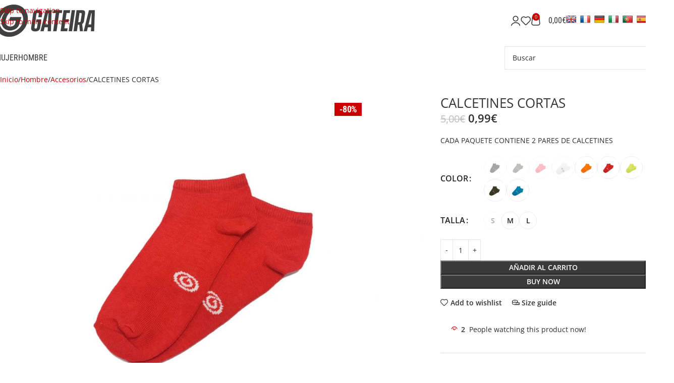

--- FILE ---
content_type: text/html; charset=UTF-8
request_url: https://susanagateirashop.com/es/calcetines-cortas-sq/
body_size: 32273
content:
<!DOCTYPE html><html lang="es-ES"><head><meta charset="UTF-8"><link rel="profile" href="https://gmpg.org/xfn/11"><link rel="pingback" href="https://susanagateirashop.com/shop2024/xmlrpc.php"><title>CALCETINES CORTAS &#8211; Susana Gateira Shop</title><meta name='robots' content='max-image-preview:large' /><link rel="alternate" href="https://susanagateirashop.com/pt/soquete-curto-em-algodao-sq/" hreflang="pt" /><link rel="alternate" href="https://susanagateirashop.com/en/short-thin-socks-sq/" hreflang="en" /><link rel="alternate" href="https://susanagateirashop.com/fr/chaussette-sq/" hreflang="fr" /><link rel="alternate" href="https://susanagateirashop.com/es/calcetines-cortas-sq/" hreflang="es" /> <script data-cfasync="false" data-pagespeed-no-defer>var gtm4wp_datalayer_name = "dataLayer";
	var dataLayer = dataLayer || [];</script> <link rel='dns-prefetch' href='//translate.google.com' /><link rel='dns-prefetch' href='//fonts.googleapis.com' /><link rel="alternate" type="application/rss+xml" title="Susana Gateira Shop &raquo; Feed" href="https://susanagateirashop.com/es/feed/" /><link rel="alternate" type="application/rss+xml" title="Susana Gateira Shop &raquo; Feed de los comentarios" href="https://susanagateirashop.com/es/comments/feed/" /><link rel="alternate" type="application/rss+xml" title="Susana Gateira Shop &raquo; Comentario CALCETINES CORTAS del feed" href="https://susanagateirashop.com/es/calcetines-cortas-sq/feed/" /><link rel="alternate" title="oEmbed (JSON)" type="application/json+oembed" href="https://susanagateirashop.com/wp-json/oembed/1.0/embed?url=https%3A%2F%2Fsusanagateirashop.com%2Fes%2Fcalcetines-cortas-sq%2F" /><link rel="alternate" title="oEmbed (XML)" type="text/xml+oembed" href="https://susanagateirashop.com/wp-json/oembed/1.0/embed?url=https%3A%2F%2Fsusanagateirashop.com%2Fes%2Fcalcetines-cortas-sq%2F&#038;format=xml" /><link data-optimized="2" rel="stylesheet" href="https://susanagateirashop.b-cdn.net/shop2024/wp-content/litespeed/css/c9ead8ad848b0910031db6f48144f11b.css?ver=bd3f7" /> <script type="text/javascript" src="https://susanagateirashop.b-cdn.net/shop2024/wp-includes/js/jquery/jquery.min.js?ver=3.7.1" id="jquery-core-js"></script> <script type="text/javascript" src="https://susanagateirashop.b-cdn.net/shop2024/wp-includes/js/jquery/jquery-migrate.min.js?ver=3.4.1" id="jquery-migrate-js"></script> <script type="text/javascript" src="https://susanagateirashop.b-cdn.net/shop2024/wp-content/plugins/woocommerce/assets/js/jquery-blockui/jquery.blockUI.min.js?ver=2.7.0-wc.10.4.3" id="wc-jquery-blockui-js" data-wp-strategy="defer"></script> <script type="text/javascript" id="wc-add-to-cart-js-extra">/*  */
var wc_add_to_cart_params = {"ajax_url":"/shop2024/wp-admin/admin-ajax.php","wc_ajax_url":"/es/?wc-ajax=%%endpoint%%","i18n_view_cart":"Ver carrito","cart_url":"https://susanagateirashop.com/es/carro/","is_cart":"","cart_redirect_after_add":"no"};
//# sourceURL=wc-add-to-cart-js-extra
/*  */</script> <script type="text/javascript" src="https://susanagateirashop.b-cdn.net/shop2024/wp-content/plugins/woocommerce/assets/js/frontend/add-to-cart.min.js?ver=10.4.3" id="wc-add-to-cart-js" data-wp-strategy="defer"></script> <script type="text/javascript" src="https://susanagateirashop.b-cdn.net/shop2024/wp-content/plugins/woocommerce/assets/js/zoom/jquery.zoom.min.js?ver=1.7.21-wc.10.4.3" id="wc-zoom-js" defer="defer" data-wp-strategy="defer"></script> <script type="text/javascript" id="wc-single-product-js-extra">/*  */
var wc_single_product_params = {"i18n_required_rating_text":"Por favor elige una puntuaci\u00f3n","i18n_rating_options":["1 de 5 estrellas","2 de 5 estrellas","3 de 5 estrellas","4 de 5 estrellas","5 de 5 estrellas"],"i18n_product_gallery_trigger_text":"Ver galer\u00eda de im\u00e1genes a pantalla completa","review_rating_required":"yes","flexslider":{"rtl":false,"animation":"slide","smoothHeight":true,"directionNav":false,"controlNav":"thumbnails","slideshow":false,"animationSpeed":500,"animationLoop":false,"allowOneSlide":false},"zoom_enabled":"","zoom_options":[],"photoswipe_enabled":"","photoswipe_options":{"shareEl":false,"closeOnScroll":false,"history":false,"hideAnimationDuration":0,"showAnimationDuration":0},"flexslider_enabled":""};
//# sourceURL=wc-single-product-js-extra
/*  */</script> <script type="text/javascript" src="https://susanagateirashop.b-cdn.net/shop2024/wp-content/plugins/woocommerce/assets/js/frontend/single-product.min.js?ver=10.4.3" id="wc-single-product-js" defer="defer" data-wp-strategy="defer"></script> <script type="text/javascript" src="https://susanagateirashop.b-cdn.net/shop2024/wp-content/plugins/woocommerce/assets/js/js-cookie/js.cookie.min.js?ver=2.1.4-wc.10.4.3" id="wc-js-cookie-js" defer="defer" data-wp-strategy="defer"></script> <script type="text/javascript" id="woocommerce-js-extra">/*  */
var woocommerce_params = {"ajax_url":"/shop2024/wp-admin/admin-ajax.php","wc_ajax_url":"/es/?wc-ajax=%%endpoint%%","i18n_password_show":"Mostrar contrase\u00f1a","i18n_password_hide":"Ocultar contrase\u00f1a"};
//# sourceURL=woocommerce-js-extra
/*  */</script> <script type="text/javascript" src="https://susanagateirashop.b-cdn.net/shop2024/wp-content/plugins/woocommerce/assets/js/frontend/woocommerce.min.js?ver=10.4.3" id="woocommerce-js" defer="defer" data-wp-strategy="defer"></script> <script type="text/javascript" src="https://susanagateirashop.b-cdn.net/shop2024/wp-content/plugins/js_composer/assets/js/vendors/woocommerce-add-to-cart.js?ver=8.1" id="vc_woocommerce-add-to-cart-js-js"></script> <script type="text/javascript" src="https://susanagateirashop.b-cdn.net/shop2024/wp-content/themes/woodmart/js/libs/device.min.js?ver=8.3.8" id="wd-device-library-js"></script> <script type="text/javascript" src="https://susanagateirashop.b-cdn.net/shop2024/wp-content/themes/woodmart/js/scripts/global/scrollBar.min.js?ver=8.3.8" id="wd-scrollbar-js"></script> <script></script><link rel="https://api.w.org/" href="https://susanagateirashop.com/wp-json/" /><link rel="alternate" title="JSON" type="application/json" href="https://susanagateirashop.com/wp-json/wp/v2/product/54161" /><link rel="EditURI" type="application/rsd+xml" title="RSD" href="https://susanagateirashop.com/shop2024/xmlrpc.php?rsd" /><meta name="generator" content="WordPress 6.9" /><meta name="generator" content="WooCommerce 10.4.3" /><link rel="canonical" href="https://susanagateirashop.com/es/calcetines-cortas-sq/" /><link rel='shortlink' href='https://susanagateirashop.com/?p=54161' /> <script src="https://www.google.com/recaptcha/api.js" async defer></script> 
 <script data-cfasync="false" data-pagespeed-no-defer>var dataLayer_content = {"pagePostType":"product","pagePostType2":"single-product","pagePostAuthor":"Pedro Teixeira","browserName":"","browserVersion":"","browserEngineName":"","browserEngineVersion":"","deviceType":"bot","deviceManufacturer":"","deviceModel":""};
	dataLayer.push( dataLayer_content );</script> <script data-cfasync="false" data-pagespeed-no-defer>console.warn && console.warn("[GTM4WP] Google Tag Manager container code placement set to OFF !!!");
	console.warn && console.warn("[GTM4WP] Data layer codes are active but GTM container must be loaded using custom coding !!!");</script> <meta name="theme-color" content="rgb(203,0,0)"><meta name="viewport" content="width=device-width, initial-scale=1.0, maximum-scale=1.0, user-scalable=no">
<noscript><style>.woocommerce-product-gallery{ opacity: 1 !important; }</style></noscript><meta name="generator" content="Powered by WPBakery Page Builder - drag and drop page builder for WordPress."/><meta name="generator" content="Powered by Slider Revolution 6.7.24 - responsive, Mobile-Friendly Slider Plugin for WordPress with comfortable drag and drop interface." /><link rel="icon" href="https://susanagateirashop.b-cdn.net/shop2024/local/media/cropped-gateira_icon-32x32.png" sizes="32x32" /><link rel="icon" href="https://susanagateirashop.b-cdn.net/shop2024/local/media/cropped-gateira_icon-192x192.png" sizes="192x192" /><link rel="apple-touch-icon" href="https://susanagateirashop.b-cdn.net/shop2024/local/media/cropped-gateira_icon-180x180.png" /><meta name="msapplication-TileImage" content="https://susanagateirashop.b-cdn.net/shop2024/local/media/cropped-gateira_icon-270x270.png" /> <script>function setREVStartSize(e){
			//window.requestAnimationFrame(function() {
				window.RSIW = window.RSIW===undefined ? window.innerWidth : window.RSIW;
				window.RSIH = window.RSIH===undefined ? window.innerHeight : window.RSIH;
				try {
					var pw = document.getElementById(e.c).parentNode.offsetWidth,
						newh;
					pw = pw===0 || isNaN(pw) || (e.l=="fullwidth" || e.layout=="fullwidth") ? window.RSIW : pw;
					e.tabw = e.tabw===undefined ? 0 : parseInt(e.tabw);
					e.thumbw = e.thumbw===undefined ? 0 : parseInt(e.thumbw);
					e.tabh = e.tabh===undefined ? 0 : parseInt(e.tabh);
					e.thumbh = e.thumbh===undefined ? 0 : parseInt(e.thumbh);
					e.tabhide = e.tabhide===undefined ? 0 : parseInt(e.tabhide);
					e.thumbhide = e.thumbhide===undefined ? 0 : parseInt(e.thumbhide);
					e.mh = e.mh===undefined || e.mh=="" || e.mh==="auto" ? 0 : parseInt(e.mh,0);
					if(e.layout==="fullscreen" || e.l==="fullscreen")
						newh = Math.max(e.mh,window.RSIH);
					else{
						e.gw = Array.isArray(e.gw) ? e.gw : [e.gw];
						for (var i in e.rl) if (e.gw[i]===undefined || e.gw[i]===0) e.gw[i] = e.gw[i-1];
						e.gh = e.el===undefined || e.el==="" || (Array.isArray(e.el) && e.el.length==0)? e.gh : e.el;
						e.gh = Array.isArray(e.gh) ? e.gh : [e.gh];
						for (var i in e.rl) if (e.gh[i]===undefined || e.gh[i]===0) e.gh[i] = e.gh[i-1];
											
						var nl = new Array(e.rl.length),
							ix = 0,
							sl;
						e.tabw = e.tabhide>=pw ? 0 : e.tabw;
						e.thumbw = e.thumbhide>=pw ? 0 : e.thumbw;
						e.tabh = e.tabhide>=pw ? 0 : e.tabh;
						e.thumbh = e.thumbhide>=pw ? 0 : e.thumbh;
						for (var i in e.rl) nl[i] = e.rl[i]<window.RSIW ? 0 : e.rl[i];
						sl = nl[0];
						for (var i in nl) if (sl>nl[i] && nl[i]>0) { sl = nl[i]; ix=i;}
						var m = pw>(e.gw[ix]+e.tabw+e.thumbw) ? 1 : (pw-(e.tabw+e.thumbw)) / (e.gw[ix]);
						newh =  (e.gh[ix] * m) + (e.tabh + e.thumbh);
					}
					var el = document.getElementById(e.c);
					if (el!==null && el) el.style.height = newh+"px";
					el = document.getElementById(e.c+"_wrapper");
					if (el!==null && el) {
						el.style.height = newh+"px";
						el.style.display = "block";
					}
				} catch(e){
					console.log("Failure at Presize of Slider:" + e)
				}
			//});
		  };</script> <noscript><style>.wpb_animate_when_almost_visible { opacity: 1; }</style></noscript></head><body class="wp-singular product-template-default single single-product postid-54161 wp-theme-woodmart wp-child-theme-woodmart-child theme-woodmart woocommerce woocommerce-page woocommerce-no-js wrapper-custom  categories-accordion-on sticky-toolbar-on wpb-js-composer js-comp-ver-8.1 vc_responsive"> <script type="text/javascript" id="wd-flicker-fix">// Flicker fix.</script> <div class="wd-skip-links">
<a href="#menu-main-navigation-es" class="wd-skip-navigation btn">
Skip to navigation					</a>
<a href="#main-content" class="wd-skip-content btn">
Skip to main content			</a></div><div class="wd-page-wrapper website-wrapper"><header class="whb-header whb-header_741616 whb-sticky-shadow whb-scroll-stick whb-sticky-real"><div class="whb-main-header"><div class="whb-row whb-general-header whb-sticky-row whb-without-bg whb-without-border whb-color-dark whb-flex-flex-middle"><div class="container"><div class="whb-flex-row whb-general-header-inner"><div class="whb-column whb-col-left whb-column8 whb-visible-lg"><div class="site-logo whb-250rtwdwz5p8e5b7tpw0">
<a href="https://susanagateirashop.com/es/" class="wd-logo wd-main-logo" rel="home" aria-label="Site logo">
<img src="https://susanagateirashop.b-cdn.net/shop2024/local/media/gateira_logo_w250.png" alt="Susana Gateira Shop" style="max-width: 250px;" loading="lazy" />	</a></div></div><div class="whb-column whb-col-center whb-column9 whb-visible-lg whb-empty-column"></div><div class="whb-column whb-col-right whb-column10 whb-visible-lg"><div class="wd-header-my-account wd-tools-element wd-event-hover wd-design-1 wd-account-style-icon whb-2b8mjqhbtvxz16jtxdrd">
<a href="https://susanagateirashop.com/es/mi-cuenta/" title="My account">
<span class="wd-tools-icon">
</span>
<span class="wd-tools-text">
Login / Register			</span></a><div class="wd-dropdown wd-dropdown-register color-scheme-dark"><div class="login-dropdown-inner woocommerce">
<span class="wd-heading"><span class="title">Acceder</span><a class="create-account-link" href="https://susanagateirashop.com/es/mi-cuenta/?action=register">Crea una cuenta</a></span><form id="customer_login" method="post" class="login woocommerce-form woocommerce-form-login hidden-form" action="https://susanagateirashop.com/es/mi-cuenta/"><p class="woocommerce-FormRow woocommerce-FormRow--wide form-row form-row-wide form-row-username">
<label for="username">Nombre de usuario o correo electrónico&nbsp;<span class="required" aria-hidden="true">*</span><span class="screen-reader-text">Obligatorio</span></label>
<input type="text" class="woocommerce-Input woocommerce-Input--text input-text" name="username" id="username" autocomplete="username" value="" /></p><p class="woocommerce-FormRow woocommerce-FormRow--wide form-row form-row-wide form-row-password">
<label for="password">Password&nbsp;<span class="required" aria-hidden="true">*</span><span class="screen-reader-text">Obligatorio</span></label>
<input class="woocommerce-Input woocommerce-Input--text input-text" type="password" name="password" id="password" autocomplete="current-password" /></p><p class="form-row form-row-btn">
<input type="hidden" id="woocommerce-login-nonce" name="woocommerce-login-nonce" value="67e5e1be63" /><input type="hidden" name="_wp_http_referer" value="/es/calcetines-cortas-sq/" />										<button type="submit" class="button woocommerce-button woocommerce-form-login__submit" name="login" value="Acceder">Acceder</button></p><p class="login-form-footer">
<a href="https://susanagateirashop.com/es/mi-cuenta/lost-password/" class="woocommerce-LostPassword lost_password">¿Perdiste tu contraseña?</a>
<label class="woocommerce-form__label woocommerce-form__label-for-checkbox woocommerce-form-login__rememberme">
<input class="woocommerce-form__input woocommerce-form__input-checkbox" name="rememberme" type="checkbox" value="forever" title="Recuérdame" aria-label="Recuérdame" /> <span>Recuérdame</span>
</label></p><p class="title wd-login-divider"><span>O inicie sesión con</span></p><div class="wd-social-login">
<a href="https://susanagateirashop.com/es/mi-cuenta/?social_auth=facebook" class="login-fb-link btn">
Facebook							</a></div></form></div></div></div><div class="wd-header-wishlist wd-tools-element wd-style-icon wd-design-2 whb-i8977fqp1lmve3hyjltf" title="Mis favoritos">
<a href="https://susanagateirashop.com/es/calcetines-cortas-sq/" title="Wishlist products">
<span class="wd-tools-icon">
</span><span class="wd-tools-text">
Lista de favoritos			</span></a></div><div class="wd-header-cart wd-tools-element wd-design-2 cart-widget-opener whb-5u866sftq6yga790jxf3">
<a href="https://susanagateirashop.com/es/carro/" title="Shopping cart">
<span class="wd-tools-icon wd-icon-alt">
<span class="wd-cart-number wd-tools-count">0 <span>items</span></span>
</span>
<span class="wd-tools-text">
<span class="wd-cart-subtotal"><span class="woocommerce-Price-amount amount"><bdi>0,00<span class="woocommerce-Price-currencySymbol">&euro;</span></bdi></span></span>
</span></a></div><div class="wd-header-text reset-last-child whb-d5nw76beu5z0xcf2pcuj"><div id="flags" class="size20"><ul id="sortable" class="ui-sortable" style="float:left"><li id='English'><a href='#' title='English' class='nturl notranslate en flag English'></a></li><li id='French'><a href='#' title='French' class='nturl notranslate fr flag French'></a></li><li id='German'><a href='#' title='German' class='nturl notranslate de flag German'></a></li><li id='Italian'><a href='#' title='Italian' class='nturl notranslate it flag Italian'></a></li><li id='Portuguese'><a href='#' title='Portuguese' class='nturl notranslate pt flag Portuguese'></a></li><li id='Spanish'><a href='#' title='Spanish' class='nturl notranslate es flag Spanish'></a></li></ul></div><div id="google_language_translator" class="default-language-pt"></div></div></div><div class="whb-column whb-mobile-left whb-column_mobile2 whb-hidden-lg"><div class="site-logo whb-g5z57bkgtznbk6v9pll5">
<a href="https://susanagateirashop.com/es/" class="wd-logo wd-main-logo" rel="home" aria-label="Site logo">
<img src="https://susanagateirashop.b-cdn.net/shop2024/local/media/gateira_logo_w250.png" alt="Susana Gateira Shop" style="max-width: 140px;" loading="lazy" />	</a></div></div><div class="whb-column whb-mobile-center whb-column_mobile3 whb-hidden-lg whb-empty-column"></div><div class="whb-column whb-mobile-right whb-column_mobile4 whb-hidden-lg"><div class="wd-header-text reset-last-child whb-7tsnn979vj3281i21aw2 mobilegoogletranslator"><p style="text-align: right;"><div id="flags" class="size20"><ul id="sortable" class="ui-sortable" style="float:left"><li id='English'><a href='#' title='English' class='nturl notranslate en flag English'></a></li><li id='French'><a href='#' title='French' class='nturl notranslate fr flag French'></a></li><li id='German'><a href='#' title='German' class='nturl notranslate de flag German'></a></li><li id='Italian'><a href='#' title='Italian' class='nturl notranslate it flag Italian'></a></li><li id='Portuguese'><a href='#' title='Portuguese' class='nturl notranslate pt flag Portuguese'></a></li><li id='Spanish'><a href='#' title='Spanish' class='nturl notranslate es flag Spanish'></a></li></ul></div><div id="google_language_translator" class="default-language-pt"></div></p></div><div class="wd-tools-element wd-header-mobile-nav wd-style-icon wd-design-1 whb-wn5z894j1g5n0yp3eeuz">
<a href="#" rel="nofollow" aria-label="Open mobile menu">
<span class="wd-tools-icon">
</span><span class="wd-tools-text">Menu</span></a></div></div></div></div></div><div class="whb-row whb-header-bottom whb-not-sticky-row whb-without-bg whb-without-border whb-color-dark whb-hidden-mobile whb-flex-flex-middle"><div class="container"><div class="whb-flex-row whb-header-bottom-inner"><div class="whb-column whb-col-left whb-column11 whb-visible-lg"><nav class="wd-header-nav wd-header-main-nav text-left wd-design-1 whb-tiueim5f5uazw1f1dm8r" role="navigation" aria-label="Main navigation"><ul id="menu-main-navigation-es" class="menu wd-nav wd-nav-header wd-nav-main wd-style-default wd-gap-s"><li id="menu-item-36548" class="menu-item menu-item-type-custom menu-item-object-custom menu-item-36548 item-level-0 menu-mega-dropdown wd-event-hover menu-item-has-children" ><a href="#" class="woodmart-nav-link"><span class="nav-link-text">MUJER</span></a><div class="wd-dropdown-menu wd-dropdown wd-design-full-width color-scheme-dark"><div class="container wd-entry-content"><div class="wpb-content-wrapper"><div class="vc_row wpb_row vc_row-fluid vc_row-o-content-top vc_row-flex"><div class="wpb_column vc_column_container vc_col-sm-1/5"><div class="vc_column-inner"><div class="wpb_wrapper"><div class="wpb_text_column wpb_content_element" ><div class="wpb_wrapper"><div class="wpb-content-wrapper"><div class="vc_row wpb_row vc_row-fluid vc_row-o-content-top vc_row-flex"><div class="wpb_column vc_column_container vc_col-sm-12"><div class="vc_column-inner"><div class="wpb_wrapper"><div  class="wpb_single_image wpb_content_element vc_align_left"><figure class="wpb_wrapper vc_figure"><div class="vc_single_image-wrapper   vc_box_border_grey"><img width="260" height="260" src="https://susanagateirashop.b-cdn.net/shop2024/local/media/mulher_menu.jpg.webp" class="vc_single_image-img attachment-large" alt="" title="mulher_menu" decoding="async" srcset="https://susanagateirashop.b-cdn.net/shop2024/local/media/mulher_menu.jpg.webp 260w, https://susanagateirashop.b-cdn.net/shop2024/local/media/mulher_menu-150x150.jpg.webp 150w, https://susanagateirashop.b-cdn.net/shop2024/local/media/mulher_menu-100x100.jpg.webp 100w" sizes="(max-width: 260px) 100vw, 260px" /></div></figure></div></div></div></div></div></div></div></div></div></div></div><div class="wpb_column vc_column_container vc_col-sm-1/5"><div class="vc_column-inner"><div class="wpb_wrapper"><div class="wpb_text_column wpb_content_element" ><div class="wpb_wrapper">
<a class="link-main" href="https://susanagateirashop.com/es/mujer/coleccion/?filter=new">NOVEDADES</a>
<a class="link-main" href="https://susanagateirashop.com/es/mujer/coleccion/">COLECCIÓN</a>
<a class="link-main" href="https://susanagateirashop.com/es/mujer/acessorios/">ACCESORIOS</a>
<a class="link-main" href="https://susanagateirashop.com/es/mujer/outlet/">OUTLET</a>
<a class="link-main" href="https://susanagateirashop.com/es/mujer/tallas-grandes/">TALLAS GRANDES</a></div></div></div></div></div><div class="wpb_column vc_column_container vc_col-sm-1/5"><div class="vc_column-inner vc_custom_1575560203273"><div class="wpb_wrapper"><div class="wpb_text_column wpb_content_element" ><div class="wpb_wrapper">
<a class="link-sub" href="https://susanagateirashop.com/es/mujer/coleccion/">COLECCIÓN</a><ul class="color-scheme-dark" style="list-style-type: none;columns: 2;-webkit-columns: 2;-moz-columns: 2;"><li id="menu-item-categorias-395" class="menu-item menu-item-type-custom menu-item-object-custom menu-item-has-children menu-item-categorias-395 item-level-1 liitem"><a href="https://susanagateirashop.com/es/mujer/coleccion/bano-bikinis/" class="woodmart-nav-link"><span>Baño, bikini</span></a></li><li id="menu-item-categorias-403" class="menu-item menu-item-type-custom menu-item-object-custom menu-item-has-children menu-item-categorias-403 item-level-1 liitem"><a href="https://susanagateirashop.com/es/mujer/coleccion/camiseta/" class="woodmart-nav-link"><span>Camiseta</span></a></li><li id="menu-item-categorias-411" class="menu-item menu-item-type-custom menu-item-object-custom menu-item-has-children menu-item-categorias-411 item-level-1 liitem"><a href="https://susanagateirashop.com/es/mujer/coleccion/corsario/" class="woodmart-nav-link"><span>Corsario</span></a></li><li id="menu-item-categorias-483" class="menu-item menu-item-type-custom menu-item-object-custom menu-item-has-children menu-item-categorias-483 item-level-1 liitem"><a href="https://susanagateirashop.com/es/mujer/coleccion/legging/" class="woodmart-nav-link"><span>Legging</span></a></li><li id="menu-item-categorias-419" class="menu-item menu-item-type-custom menu-item-object-custom menu-item-has-children menu-item-categorias-419 item-level-1 liitem"><a href="https://susanagateirashop.com/es/mujer/coleccion/mono/" class="woodmart-nav-link"><span>Mono</span></a></li><li id="menu-item-categorias-427" class="menu-item menu-item-type-custom menu-item-object-custom menu-item-has-children menu-item-categorias-427 item-level-1 liitem"><a href="https://susanagateirashop.com/es/mujer/coleccion/pantalon/" class="woodmart-nav-link"><span>Pantalón</span></a></li><li id="menu-item-categorias-435" class="menu-item menu-item-type-custom menu-item-object-custom menu-item-has-children menu-item-categorias-435 item-level-1 liitem"><a href="https://susanagateirashop.com/es/mujer/coleccion/polar/" class="woodmart-nav-link"><span>Polar</span></a></li><li id="menu-item-categorias-443" class="menu-item menu-item-type-custom menu-item-object-custom menu-item-has-children menu-item-categorias-443 item-level-1 liitem"><a href="https://susanagateirashop.com/es/mujer/coleccion/short/" class="woodmart-nav-link"><span>Short</span></a></li><li id="menu-item-categorias-451" class="menu-item menu-item-type-custom menu-item-object-custom menu-item-has-children menu-item-categorias-451 item-level-1 liitem"><a href="https://susanagateirashop.com/es/mujer/coleccion/sudadera/" class="woodmart-nav-link"><span>Sudadera</span></a></li><li id="menu-item-categorias-459" class="menu-item menu-item-type-custom menu-item-object-custom menu-item-has-children menu-item-categorias-459 item-level-1 liitem"><a href="https://susanagateirashop.com/es/mujer/coleccion/top/" class="woodmart-nav-link"><span>Top</span></a></li><li id="menu-item-categorias-467" class="menu-item menu-item-type-custom menu-item-object-custom menu-item-has-children menu-item-categorias-467 item-level-1 liitem"><a href="https://susanagateirashop.com/es/mujer/coleccion/top-largo/" class="woodmart-nav-link"><span>Top largo</span></a></li><li id="menu-item-categorias-475" class="menu-item menu-item-type-custom menu-item-object-custom menu-item-has-children menu-item-categorias-475 item-level-1 liitem"><a href="https://susanagateirashop.com/es/mujer/coleccion/tunica/" class="woodmart-nav-link"><span>Túnica</span></a></li><li id="menu-item-categorias-4681" class="menu-item menu-item-type-custom menu-item-object-custom menu-item-has-children menu-item-categorias-4681 item-level-1 liitem"><a href="https://susanagateirashop.com/es/mujer/coleccion/faldas/" class="woodmart-nav-link"><span>Faldas</span></a></li></ul></div></div></div></div></div><div class="wpb_column vc_column_container vc_col-sm-1/5"><div class="vc_column-inner"><div class="wpb_wrapper"><div class="wpb_text_column wpb_content_element" ><div class="wpb_wrapper">
<a class="link-sub" href="https://susanagateirashop.com/es/mujer/outlet/">OUTLET</a><ul class="color-scheme-dark" style="list-style-type: none;columns: 2;-webkit-columns: 2;-moz-columns: 2;"><li id="menu-item-categorias-579" class="menu-item menu-item-type-custom menu-item-object-custom menu-item-has-children menu-item-categorias-579 item-level-1 liitem"><a href="https://susanagateirashop.com/es/mujer/outlet/accessories/" class="woodmart-nav-link"><span>Accessories</span></a></li><li id="menu-item-categorias-491" class="menu-item menu-item-type-custom menu-item-object-custom menu-item-has-children menu-item-categorias-491 item-level-1 liitem"><a href="https://susanagateirashop.com/es/mujer/outlet/bano-bikini/" class="woodmart-nav-link"><span>Baño, bikini</span></a></li><li id="menu-item-categorias-499" class="menu-item menu-item-type-custom menu-item-object-custom menu-item-has-children menu-item-categorias-499 item-level-1 liitem"><a href="https://susanagateirashop.com/es/mujer/outlet/camiseta/" class="woodmart-nav-link"><span>Camiseta</span></a></li><li id="menu-item-categorias-507" class="menu-item menu-item-type-custom menu-item-object-custom menu-item-has-children menu-item-categorias-507 item-level-1 liitem"><a href="https://susanagateirashop.com/es/mujer/outlet/corsario/" class="woodmart-nav-link"><span>Corsário</span></a></li><li id="menu-item-categorias-515" class="menu-item menu-item-type-custom menu-item-object-custom menu-item-has-children menu-item-categorias-515 item-level-1 liitem"><a href="https://susanagateirashop.com/es/mujer/outlet/mono/" class="woodmart-nav-link"><span>Mono</span></a></li><li id="menu-item-categorias-523" class="menu-item menu-item-type-custom menu-item-object-custom menu-item-has-children menu-item-categorias-523 item-level-1 liitem"><a href="https://susanagateirashop.com/es/mujer/outlet/pantalon/" class="woodmart-nav-link"><span>Pantalon</span></a></li><li id="menu-item-categorias-531" class="menu-item menu-item-type-custom menu-item-object-custom menu-item-has-children menu-item-categorias-531 item-level-1 liitem"><a href="https://susanagateirashop.com/es/mujer/outlet/polar/" class="woodmart-nav-link"><span>Polar</span></a></li><li id="menu-item-categorias-539" class="menu-item menu-item-type-custom menu-item-object-custom menu-item-has-children menu-item-categorias-539 item-level-1 liitem"><a href="https://susanagateirashop.com/es/mujer/outlet/short/" class="woodmart-nav-link"><span>Short</span></a></li><li id="menu-item-categorias-547" class="menu-item menu-item-type-custom menu-item-object-custom menu-item-has-children menu-item-categorias-547 item-level-1 liitem"><a href="https://susanagateirashop.com/es/mujer/outlet/sudadera/" class="woodmart-nav-link"><span>Sudadera</span></a></li><li id="menu-item-categorias-555" class="menu-item menu-item-type-custom menu-item-object-custom menu-item-has-children menu-item-categorias-555 item-level-1 liitem"><a href="https://susanagateirashop.com/es/mujer/outlet/top/" class="woodmart-nav-link"><span>Top</span></a></li><li id="menu-item-categorias-563" class="menu-item menu-item-type-custom menu-item-object-custom menu-item-has-children menu-item-categorias-563 item-level-1 liitem"><a href="https://susanagateirashop.com/es/mujer/outlet/top-largo/" class="woodmart-nav-link"><span>Top largo</span></a></li><li id="menu-item-categorias-571" class="menu-item menu-item-type-custom menu-item-object-custom menu-item-has-children menu-item-categorias-571 item-level-1 liitem"><a href="https://susanagateirashop.com/es/mujer/outlet/tunica/" class="woodmart-nav-link"><span>Túnica</span></a></li><li id="menu-item-categorias-4691" class="menu-item menu-item-type-custom menu-item-object-custom menu-item-has-children menu-item-categorias-4691 item-level-1 liitem"><a href="https://susanagateirashop.com/es/mujer/outlet/faldas/" class="woodmart-nav-link"><span>Faldas</span></a></li></ul></div></div></div></div></div><div class="wpb_column vc_column_container vc_col-sm-1/5"><div class="vc_column-inner"><div class="wpb_wrapper"><div class="wpb_text_column wpb_content_element" ><div class="wpb_wrapper">
<a class="link-sub" href="https://susanagateirashop.com/es/mujer/desportes/">DEPORTES</a><ul class="color-scheme-dark" style="list-style-type: none;columns: 1;-webkit-columns: 1;-moz-columns: 1;"><li id="menu-item-categorias-7400" class="menu-item menu-item-type-custom menu-item-object-custom menu-item-has-children menu-item-categorias-7400 item-level-1 liitem"><a href="https://susanagateirashop.com/es/mujer/desportes/ciclismo/" class="woodmart-nav-link"><span>Ciclismo</span></a></li><li id="menu-item-categorias-7424" class="menu-item menu-item-type-custom menu-item-object-custom menu-item-has-children menu-item-categorias-7424 item-level-1 liitem"><a href="https://susanagateirashop.com/es/mujer/desportes/fitness-e-entrenamiento/" class="woodmart-nav-link"><span>Fitness e Entrenamiento</span></a></li><li id="menu-item-categorias-7416" class="menu-item menu-item-type-custom menu-item-object-custom menu-item-has-children menu-item-categorias-7416 item-level-1 liitem"><a href="https://susanagateirashop.com/es/mujer/desportes/padel/" class="woodmart-nav-link"><span>Padel</span></a></li><li id="menu-item-categorias-7440" class="menu-item menu-item-type-custom menu-item-object-custom menu-item-has-children menu-item-categorias-7440 item-level-1 liitem"><a href="https://susanagateirashop.com/es/mujer/desportes/paseo-deportivo/" class="woodmart-nav-link"><span>Paseo Deportivo</span></a></li><li id="menu-item-categorias-7384" class="menu-item menu-item-type-custom menu-item-object-custom menu-item-has-children menu-item-categorias-7384 item-level-1 liitem"><a href="https://susanagateirashop.com/es/mujer/desportes/running/" class="woodmart-nav-link"><span>Running</span></a></li><li id="menu-item-categorias-7408" class="menu-item menu-item-type-custom menu-item-object-custom menu-item-has-children menu-item-categorias-7408 item-level-1 liitem"><a href="https://susanagateirashop.com/es/mujer/desportes/yoga-e-pilates/" class="woodmart-nav-link"><span>Yoga e Pilates</span></a></li></ul></div></div></div></div></div></div></div></div></div></li><li id="menu-item-36549" class="menu-item menu-item-type-custom menu-item-object-custom menu-item-36549 item-level-0 menu-mega-dropdown wd-event-hover menu-item-has-children" ><a href="#" class="woodmart-nav-link"><span class="nav-link-text">HOMBRE</span></a><div class="wd-dropdown-menu wd-dropdown wd-design-full-width color-scheme-dark"><div class="container wd-entry-content"><div class="wpb-content-wrapper"><div class="vc_row wpb_row vc_row-fluid vc_row-o-content-top vc_row-flex"><div class="wpb_column vc_column_container vc_col-sm-1/5"><div class="vc_column-inner"><div class="wpb_wrapper"><div class="wpb_text_column wpb_content_element" ><div class="wpb_wrapper"><div class="wpb-content-wrapper"><div class="vc_row wpb_row vc_row-fluid vc_row-o-content-top vc_row-flex"><div class="wpb_column vc_column_container vc_col-sm-12"><div class="vc_column-inner"><div class="wpb_wrapper"><div  class="wpb_single_image wpb_content_element vc_align_left"><figure class="wpb_wrapper vc_figure"><div class="vc_single_image-wrapper   vc_box_border_grey"><img width="260" height="260" src="https://susanagateirashop.b-cdn.net/shop2024/local/media/homem_menu.jpg.webp" class="vc_single_image-img attachment-large" alt="" title="homem_menu" decoding="async" srcset="https://susanagateirashop.b-cdn.net/shop2024/local/media/homem_menu.jpg.webp 260w, https://susanagateirashop.b-cdn.net/shop2024/local/media/homem_menu-150x150.jpg.webp 150w, https://susanagateirashop.b-cdn.net/shop2024/local/media/homem_menu-100x100.jpg.webp 100w" sizes="(max-width: 260px) 100vw, 260px" /></div></figure></div></div></div></div></div></div></div></div></div></div></div><div class="wpb_column vc_column_container vc_col-sm-1/5"><div class="vc_column-inner"><div class="wpb_wrapper"><div class="wpb_text_column wpb_content_element" ><div class="wpb_wrapper">
<a class="link-main" href="https://susanagateirashop.com/es/hombre/coleccion/?filter=new">NOVEDADES</a>
<a class="link-main" href="https://susanagateirashop.com/es/hombre/coleccion/">COLECCIÓN</a>
<a class="link-main" href="https://susanagateirashop.com/es/hombre/accesorios/">ACCESSORIOS</a>
<a class="link-main" href="https://susanagateirashop.com/es/hombre/outlet/">OUTLET</a></div></div></div></div></div><div class="wpb_column vc_column_container vc_col-sm-1/5"><div class="vc_column-inner vc_custom_1575560203273"><div class="wpb_wrapper"><div class="wpb_text_column wpb_content_element" ><div class="wpb_wrapper">
<a class="link-sub" href="https://susanagateirashop.com/es/hombre/coleccion/">COLECCIÓN</a><ul class="color-scheme-dark" style="list-style-type: none;columns: 2;-webkit-columns: 2;-moz-columns: 2;"><li id="menu-item-categorias-675" class="menu-item menu-item-type-custom menu-item-object-custom menu-item-has-children menu-item-categorias-675 item-level-1 liitem"><a href="https://susanagateirashop.com/es/hombre/coleccion/bano/" class="woodmart-nav-link"><span>Baño</span></a></li><li id="menu-item-categorias-683" class="menu-item menu-item-type-custom menu-item-object-custom menu-item-has-children menu-item-categorias-683 item-level-1 liitem"><a href="https://susanagateirashop.com/es/hombre/coleccion/camiseta/" class="woodmart-nav-link"><span>Camiseta</span></a></li><li id="menu-item-categorias-691" class="menu-item menu-item-type-custom menu-item-object-custom menu-item-has-children menu-item-categorias-691 item-level-1 liitem"><a href="https://susanagateirashop.com/es/hombre/coleccion/corsario/" class="woodmart-nav-link"><span>Corsário</span></a></li><li id="menu-item-categorias-739" class="menu-item menu-item-type-custom menu-item-object-custom menu-item-has-children menu-item-categorias-739 item-level-1 liitem"><a href="https://susanagateirashop.com/es/hombre/coleccion/legging/" class="woodmart-nav-link"><span>Legging</span></a></li><li id="menu-item-categorias-699" class="menu-item menu-item-type-custom menu-item-object-custom menu-item-has-children menu-item-categorias-699 item-level-1 liitem"><a href="https://susanagateirashop.com/es/hombre/coleccion/mono/" class="woodmart-nav-link"><span>Mono</span></a></li><li id="menu-item-categorias-707" class="menu-item menu-item-type-custom menu-item-object-custom menu-item-has-children menu-item-categorias-707 item-level-1 liitem"><a href="https://susanagateirashop.com/es/hombre/coleccion/pantalon/" class="woodmart-nav-link"><span>Pantalón</span></a></li><li id="menu-item-categorias-715" class="menu-item menu-item-type-custom menu-item-object-custom menu-item-has-children menu-item-categorias-715 item-level-1 liitem"><a href="https://susanagateirashop.com/es/hombre/coleccion/polar/" class="woodmart-nav-link"><span>Polar</span></a></li><li id="menu-item-categorias-723" class="menu-item menu-item-type-custom menu-item-object-custom menu-item-has-children menu-item-categorias-723 item-level-1 liitem"><a href="https://susanagateirashop.com/es/hombre/coleccion/short/" class="woodmart-nav-link"><span>Short</span></a></li><li id="menu-item-categorias-731" class="menu-item menu-item-type-custom menu-item-object-custom menu-item-has-children menu-item-categorias-731 item-level-1 liitem"><a href="https://susanagateirashop.com/es/hombre/coleccion/sudadera/" class="woodmart-nav-link"><span>Sudadera</span></a></li></ul></div></div></div></div></div><div class="wpb_column vc_column_container vc_col-sm-1/5"><div class="vc_column-inner"><div class="wpb_wrapper"><div class="wpb_text_column wpb_content_element" ><div class="wpb_wrapper">
<a class="link-sub" href="https://susanagateirashop.com/es/hombre/outlet/">OUTLET</a><ul class="color-scheme-dark" style="list-style-type: none;columns: 2;-webkit-columns: 2;-moz-columns: 2;"><li id="menu-item-categorias-659" class="menu-item menu-item-type-custom menu-item-object-custom menu-item-has-children menu-item-categorias-659 item-level-1 liitem"><a href="https://susanagateirashop.com/es/hombre/outlet/accessories/" class="woodmart-nav-link"><span>Accessories</span></a></li><li id="menu-item-categorias-595" class="menu-item menu-item-type-custom menu-item-object-custom menu-item-has-children menu-item-categorias-595 item-level-1 liitem"><a href="https://susanagateirashop.com/es/hombre/outlet/bano/" class="woodmart-nav-link"><span>Baño</span></a></li><li id="menu-item-categorias-603" class="menu-item menu-item-type-custom menu-item-object-custom menu-item-has-children menu-item-categorias-603 item-level-1 liitem"><a href="https://susanagateirashop.com/es/hombre/outlet/camiseta/" class="woodmart-nav-link"><span>Camiseta</span></a></li><li id="menu-item-categorias-611" class="menu-item menu-item-type-custom menu-item-object-custom menu-item-has-children menu-item-categorias-611 item-level-1 liitem"><a href="https://susanagateirashop.com/es/hombre/outlet/corsario/" class="woodmart-nav-link"><span>Corsário</span></a></li><li id="menu-item-categorias-667" class="menu-item menu-item-type-custom menu-item-object-custom menu-item-has-children menu-item-categorias-667 item-level-1 liitem"><a href="https://susanagateirashop.com/es/hombre/outlet/legging/" class="woodmart-nav-link"><span>Legging</span></a></li><li id="menu-item-categorias-619" class="menu-item menu-item-type-custom menu-item-object-custom menu-item-has-children menu-item-categorias-619 item-level-1 liitem"><a href="https://susanagateirashop.com/es/hombre/outlet/mono/" class="woodmart-nav-link"><span>Mono</span></a></li><li id="menu-item-categorias-627" class="menu-item menu-item-type-custom menu-item-object-custom menu-item-has-children menu-item-categorias-627 item-level-1 liitem"><a href="https://susanagateirashop.com/es/hombre/outlet/pantalon/" class="woodmart-nav-link"><span>Pantalon</span></a></li><li id="menu-item-categorias-635" class="menu-item menu-item-type-custom menu-item-object-custom menu-item-has-children menu-item-categorias-635 item-level-1 liitem"><a href="https://susanagateirashop.com/es/hombre/outlet/polar/" class="woodmart-nav-link"><span>Polar</span></a></li><li id="menu-item-categorias-643" class="menu-item menu-item-type-custom menu-item-object-custom menu-item-has-children menu-item-categorias-643 item-level-1 liitem"><a href="https://susanagateirashop.com/es/hombre/outlet/short/" class="woodmart-nav-link"><span>Short</span></a></li><li id="menu-item-categorias-651" class="menu-item menu-item-type-custom menu-item-object-custom menu-item-has-children menu-item-categorias-651 item-level-1 liitem"><a href="https://susanagateirashop.com/es/hombre/outlet/sudadera/" class="woodmart-nav-link"><span>Sudadera</span></a></li></ul></div></div></div></div></div><div class="wpb_column vc_column_container vc_col-sm-1/5"><div class="vc_column-inner"><div class="wpb_wrapper"><div class="wpb_text_column wpb_content_element" ><div class="wpb_wrapper">
<a class="link-sub" href="https://susanagateirashop.com/es/hombre/deportes/">DEPORTES</a><ul class="color-scheme-dark" style="list-style-type: none;columns: 1;-webkit-columns: 1;-moz-columns: 1;"><li id="menu-item-categorias-7394" class="menu-item menu-item-type-custom menu-item-object-custom menu-item-has-children menu-item-categorias-7394 item-level-1 liitem"><a href="https://susanagateirashop.com/es/hombre/deportes/ciclismo/" class="woodmart-nav-link"><span>Ciclismo</span></a></li><li id="menu-item-categorias-7432" class="menu-item menu-item-type-custom menu-item-object-custom menu-item-has-children menu-item-categorias-7432 item-level-1 liitem"><a href="https://susanagateirashop.com/es/hombre/deportes/fitness-e-entrenamiento/" class="woodmart-nav-link"><span>Fitness e Entrenamiento</span></a></li><li id="menu-item-categorias-5610" class="menu-item menu-item-type-custom menu-item-object-custom menu-item-has-children menu-item-categorias-5610 item-level-1 liitem"><a href="https://susanagateirashop.com/es/hombre/deportes/running/" class="woodmart-nav-link"><span>Running</span></a></li></ul></div></div></div></div></div></div></div></div></div></li></ul></nav></div><div class="whb-column whb-col-center whb-column12 whb-visible-lg whb-empty-column"></div><div class="whb-column whb-col-right whb-column13 whb-visible-lg"><div class="wd-search-form  wd-header-search-form wd-display-form whb-duljtjrl87kj7pmuut6b"><form role="search" method="get" class="searchform  wd-style-default" action="https://susanagateirashop.com/es/"  autocomplete="off">
<input type="text" class="s" placeholder="Buscar" value="" name="s" aria-label="Search" title="Buscar" required/>
<input type="hidden" name="post_type" value="product"><span tabindex="0" aria-label="Clear search" class="wd-clear-search wd-role-btn wd-hide"></span>
<button type="submit" class="searchsubmit">
<span>
Search		</span>
</button></form></div></div><div class="whb-column whb-col-mobile whb-column_mobile5 whb-hidden-lg whb-empty-column"></div></div></div></div></div></header><div class="wd-page-content main-page-wrapper"><main id="main-content" class="wd-content-layout content-layout-wrapper wd-builder-off" role="main"><div class="wd-content-area site-content"><div class="single-breadcrumbs-wrapper"><div class="wd-grid-f container"><nav class="wd-breadcrumbs woocommerce-breadcrumb" aria-label="Breadcrumb">				<a href="https://susanagateirashop.com/es/">
Inicio				</a>
<span class="wd-delimiter"></span>				<a href="https://susanagateirashop.com/es/hombre/">
Hombre				</a>
<span class="wd-delimiter"></span>				<a href="https://susanagateirashop.com/es/hombre/accesorios/" class="wd-last-link">
Accesorios				</a>
<span class="wd-delimiter"></span>				<span class="wd-last">
CALCETINES CORTAS				</span></nav></div></div><div id="product-54161" class="single-product-page single-product-content product-design-default tabs-location-standard tabs-type-tabs meta-location-add_to_cart reviews-location-separate wd-sticky-on product-sticky-on product-no-bg product type-product post-54161 status-publish first instock product_cat-accesorios-hombre product_cat-acessorios-mujer product_cat-mujer has-post-thumbnail sale shipping-taxable purchasable product-type-variable has-default-attributes"><div class="container"><div class="woocommerce-notices-wrapper"></div><div class="product-image-summary-wrap"><div class="product-image-summary" ><div class="product-image-summary-inner wd-grid-g" style="--wd-col-lg:12;--wd-gap-lg:30px;--wd-gap-sm:20px;"><div class="product-images wd-grid-col" style="--wd-col-lg:8;--wd-col-md:6;--wd-col-sm:12;"><div class="woocommerce-product-gallery woocommerce-product-gallery--with-images woocommerce-product-gallery--columns-4 images wd-has-thumb thumbs-grid-bottom_column images image-action-popup"><div class="wd-carousel-container wd-gallery-images wd-off-lg"><div class="wd-carousel-inner"><div class="product-labels labels-rectangular"><span class="onsale product-label">-80%</span></div><figure class="woocommerce-product-gallery__wrapper wd-carousel wd-grid" style="--wd-col-lg:1;--wd-col-md:1;--wd-col-sm:1;"><div class="wd-carousel-wrap"><div class="wd-carousel-item"><figure data-thumb="https://susanagateirashop.b-cdn.net/shop2024/local/media/SQ_0_3-150x116.jpg" data-thumb-alt="CALCETINES CORTAS - Imagen 1" class="woocommerce-product-gallery__image"><a data-elementor-open-lightbox="no" href="https://susanagateirashop.b-cdn.net/shop2024/local/media/SQ_0_3.jpg"><img width="1100" height="849" src="https://susanagateirashop.b-cdn.net/shop2024/local/media/SQ_0_3-1100x849.jpg.webp" class="wp-post-image wp-post-image" alt="CALCETINES CORTAS - Imagen 1" title="SHORT THIN SOCKS" data-caption="" data-src="https://susanagateirashop.b-cdn.net/shop2024/local/media/SQ_0_3.jpg" data-large_image="https://susanagateirashop.b-cdn.net/shop2024/local/media/SQ_0_3.jpg" data-large_image_width="2000" data-large_image_height="1544" decoding="async" fetchpriority="high" srcset="https://susanagateirashop.b-cdn.net/shop2024/local/media/SQ_0_3-1100x849.jpg.webp 1100w, https://susanagateirashop.b-cdn.net/shop2024/local/media/SQ_0_3-450x347.jpg 450w, https://susanagateirashop.b-cdn.net/shop2024/local/media/SQ_0_3-150x116.jpg 150w, https://susanagateirashop.b-cdn.net/shop2024/local/media/SQ_0_3-420x324.jpg.webp 420w, https://susanagateirashop.b-cdn.net/shop2024/local/media/SQ_0_3-1024x791.jpg.webp 1024w, https://susanagateirashop.b-cdn.net/shop2024/local/media/SQ_0_3-768x593.jpg.webp 768w, https://susanagateirashop.b-cdn.net/shop2024/local/media/SQ_0_3-1536x1186.jpg.webp 1536w, https://susanagateirashop.b-cdn.net/shop2024/local/media/SQ_0_3.jpg 2000w" sizes="(max-width: 1100px) 100vw, 1100px" /></a></figure></div><div class="wd-carousel-item"><figure data-thumb="https://susanagateirashop.b-cdn.net/shop2024/local/media/SQ_0_7-150x116.jpg" data-thumb-alt="CALCETINES CORTAS - Imagen 2" class="woocommerce-product-gallery__image">
<a data-elementor-open-lightbox="no" href="https://susanagateirashop.b-cdn.net/shop2024/local/media/SQ_0_7.jpg">
<img width="1100" height="849" src="https://susanagateirashop.b-cdn.net/shop2024/local/media/SQ_0_7-1100x849.jpg.webp" class="" alt="CALCETINES CORTAS - Imagen 2" title="SHORT THIN SOCKS" data-caption="" data-src="https://susanagateirashop.b-cdn.net/shop2024/local/media/SQ_0_7.jpg" data-large_image="https://susanagateirashop.b-cdn.net/shop2024/local/media/SQ_0_7.jpg" data-large_image_width="2000" data-large_image_height="1544" decoding="async" srcset="https://susanagateirashop.b-cdn.net/shop2024/local/media/SQ_0_7-1100x849.jpg.webp 1100w, https://susanagateirashop.b-cdn.net/shop2024/local/media/SQ_0_7-450x347.jpg 450w, https://susanagateirashop.b-cdn.net/shop2024/local/media/SQ_0_7-150x116.jpg 150w, https://susanagateirashop.b-cdn.net/shop2024/local/media/SQ_0_7-420x324.jpg.webp 420w, https://susanagateirashop.b-cdn.net/shop2024/local/media/SQ_0_7-1024x791.jpg.webp 1024w, https://susanagateirashop.b-cdn.net/shop2024/local/media/SQ_0_7-768x593.jpg.webp 768w, https://susanagateirashop.b-cdn.net/shop2024/local/media/SQ_0_7-1536x1186.jpg.webp 1536w, https://susanagateirashop.b-cdn.net/shop2024/local/media/SQ_0_7.jpg 2000w" sizes="(max-width: 1100px) 100vw, 1100px" />				</a></figure></div><div class="wd-carousel-item"><figure data-thumb="https://susanagateirashop.b-cdn.net/shop2024/local/media/SQ_0_11-150x116.jpg" data-thumb-alt="CALCETINES CORTAS - Imagen 3" class="woocommerce-product-gallery__image">
<a data-elementor-open-lightbox="no" href="https://susanagateirashop.b-cdn.net/shop2024/local/media/SQ_0_11.jpg">
<img width="1100" height="849" src="https://susanagateirashop.b-cdn.net/shop2024/local/media/SQ_0_11-1100x849.jpg.webp" class="" alt="CALCETINES CORTAS - Imagen 3" title="SHORT THIN SOCKS" data-caption="" data-src="https://susanagateirashop.b-cdn.net/shop2024/local/media/SQ_0_11.jpg" data-large_image="https://susanagateirashop.b-cdn.net/shop2024/local/media/SQ_0_11.jpg" data-large_image_width="2000" data-large_image_height="1544" decoding="async" srcset="https://susanagateirashop.b-cdn.net/shop2024/local/media/SQ_0_11-1100x849.jpg.webp 1100w, https://susanagateirashop.b-cdn.net/shop2024/local/media/SQ_0_11-450x347.jpg 450w, https://susanagateirashop.b-cdn.net/shop2024/local/media/SQ_0_11-150x116.jpg 150w, https://susanagateirashop.b-cdn.net/shop2024/local/media/SQ_0_11-420x324.jpg.webp 420w, https://susanagateirashop.b-cdn.net/shop2024/local/media/SQ_0_11-1024x791.jpg.webp 1024w, https://susanagateirashop.b-cdn.net/shop2024/local/media/SQ_0_11-768x593.jpg.webp 768w, https://susanagateirashop.b-cdn.net/shop2024/local/media/SQ_0_11-1536x1186.jpg.webp 1536w, https://susanagateirashop.b-cdn.net/shop2024/local/media/SQ_0_11.jpg 2000w" sizes="(max-width: 1100px) 100vw, 1100px" />				</a></figure></div><div class="wd-carousel-item"><figure data-thumb="https://susanagateirashop.b-cdn.net/shop2024/local/media/SQ_0_18-150x116.jpg" data-thumb-alt="CALCETINES CORTAS - Imagen 4" class="woocommerce-product-gallery__image">
<a data-elementor-open-lightbox="no" href="https://susanagateirashop.b-cdn.net/shop2024/local/media/SQ_0_18.jpg">
<img width="1100" height="849" src="https://susanagateirashop.b-cdn.net/shop2024/local/media/SQ_0_18-1100x849.jpg.webp" class="" alt="CALCETINES CORTAS - Imagen 4" title="SHORT THIN SOCKS" data-caption="" data-src="https://susanagateirashop.b-cdn.net/shop2024/local/media/SQ_0_18.jpg" data-large_image="https://susanagateirashop.b-cdn.net/shop2024/local/media/SQ_0_18.jpg" data-large_image_width="2000" data-large_image_height="1544" decoding="async" loading="lazy" srcset="https://susanagateirashop.b-cdn.net/shop2024/local/media/SQ_0_18-1100x849.jpg.webp 1100w, https://susanagateirashop.b-cdn.net/shop2024/local/media/SQ_0_18-450x347.jpg 450w, https://susanagateirashop.b-cdn.net/shop2024/local/media/SQ_0_18-150x116.jpg 150w, https://susanagateirashop.b-cdn.net/shop2024/local/media/SQ_0_18-420x324.jpg.webp 420w, https://susanagateirashop.b-cdn.net/shop2024/local/media/SQ_0_18-1024x791.jpg.webp 1024w, https://susanagateirashop.b-cdn.net/shop2024/local/media/SQ_0_18-768x593.jpg.webp 768w, https://susanagateirashop.b-cdn.net/shop2024/local/media/SQ_0_18-1536x1186.jpg.webp 1536w, https://susanagateirashop.b-cdn.net/shop2024/local/media/SQ_0_18.jpg 2000w" sizes="auto, (max-width: 1100px) 100vw, 1100px" />				</a></figure></div><div class="wd-carousel-item"><figure data-thumb="https://susanagateirashop.b-cdn.net/shop2024/local/media/SQ_0_20-150x116.jpg" data-thumb-alt="CALCETINES CORTAS - Imagen 5" class="woocommerce-product-gallery__image">
<a data-elementor-open-lightbox="no" href="https://susanagateirashop.b-cdn.net/shop2024/local/media/SQ_0_20.jpg">
<img width="1100" height="849" src="https://susanagateirashop.b-cdn.net/shop2024/local/media/SQ_0_20-1100x849.jpg.webp" class="" alt="CALCETINES CORTAS - Imagen 5" title="SHORT THIN SOCKS" data-caption="" data-src="https://susanagateirashop.b-cdn.net/shop2024/local/media/SQ_0_20.jpg" data-large_image="https://susanagateirashop.b-cdn.net/shop2024/local/media/SQ_0_20.jpg" data-large_image_width="2000" data-large_image_height="1544" decoding="async" loading="lazy" srcset="https://susanagateirashop.b-cdn.net/shop2024/local/media/SQ_0_20-1100x849.jpg.webp 1100w, https://susanagateirashop.b-cdn.net/shop2024/local/media/SQ_0_20-450x347.jpg 450w, https://susanagateirashop.b-cdn.net/shop2024/local/media/SQ_0_20-150x116.jpg 150w, https://susanagateirashop.b-cdn.net/shop2024/local/media/SQ_0_20-420x324.jpg.webp 420w, https://susanagateirashop.b-cdn.net/shop2024/local/media/SQ_0_20-1024x791.jpg.webp 1024w, https://susanagateirashop.b-cdn.net/shop2024/local/media/SQ_0_20-768x593.jpg.webp 768w, https://susanagateirashop.b-cdn.net/shop2024/local/media/SQ_0_20-1536x1186.jpg.webp 1536w, https://susanagateirashop.b-cdn.net/shop2024/local/media/SQ_0_20.jpg 2000w" sizes="auto, (max-width: 1100px) 100vw, 1100px" />				</a></figure></div><div class="wd-carousel-item"><figure data-thumb="https://susanagateirashop.b-cdn.net/shop2024/local/media/SQ_0_32-150x116.jpg" data-thumb-alt="CALCETINES CORTAS - Imagen 6" class="woocommerce-product-gallery__image">
<a data-elementor-open-lightbox="no" href="https://susanagateirashop.b-cdn.net/shop2024/local/media/SQ_0_32.jpg">
<img width="1100" height="849" src="https://susanagateirashop.b-cdn.net/shop2024/local/media/SQ_0_32-1100x849.jpg.webp" class="" alt="CALCETINES CORTAS - Imagen 6" title="SHORT THIN SOCKS" data-caption="" data-src="https://susanagateirashop.b-cdn.net/shop2024/local/media/SQ_0_32.jpg" data-large_image="https://susanagateirashop.b-cdn.net/shop2024/local/media/SQ_0_32.jpg" data-large_image_width="2000" data-large_image_height="1544" decoding="async" loading="lazy" srcset="https://susanagateirashop.b-cdn.net/shop2024/local/media/SQ_0_32-1100x849.jpg.webp 1100w, https://susanagateirashop.b-cdn.net/shop2024/local/media/SQ_0_32-450x347.jpg 450w, https://susanagateirashop.b-cdn.net/shop2024/local/media/SQ_0_32-150x116.jpg 150w, https://susanagateirashop.b-cdn.net/shop2024/local/media/SQ_0_32-420x324.jpg.webp 420w, https://susanagateirashop.b-cdn.net/shop2024/local/media/SQ_0_32-1024x791.jpg.webp 1024w, https://susanagateirashop.b-cdn.net/shop2024/local/media/SQ_0_32-768x593.jpg.webp 768w, https://susanagateirashop.b-cdn.net/shop2024/local/media/SQ_0_32-1536x1186.jpg.webp 1536w, https://susanagateirashop.b-cdn.net/shop2024/local/media/SQ_0_32.jpg 2000w" sizes="auto, (max-width: 1100px) 100vw, 1100px" />				</a></figure></div><div class="wd-carousel-item"><figure data-thumb="https://susanagateirashop.b-cdn.net/shop2024/local/media/SQ_0_39-150x116.jpg" data-thumb-alt="CALCETINES CORTAS - Imagen 7" class="woocommerce-product-gallery__image">
<a data-elementor-open-lightbox="no" href="https://susanagateirashop.b-cdn.net/shop2024/local/media/SQ_0_39.jpg">
<img width="1100" height="849" src="https://susanagateirashop.b-cdn.net/shop2024/local/media/SQ_0_39-1100x849.jpg.webp" class="" alt="CALCETINES CORTAS - Imagen 7" title="SHORT THIN SOCKS" data-caption="" data-src="https://susanagateirashop.b-cdn.net/shop2024/local/media/SQ_0_39.jpg" data-large_image="https://susanagateirashop.b-cdn.net/shop2024/local/media/SQ_0_39.jpg" data-large_image_width="2000" data-large_image_height="1544" decoding="async" loading="lazy" srcset="https://susanagateirashop.b-cdn.net/shop2024/local/media/SQ_0_39-1100x849.jpg.webp 1100w, https://susanagateirashop.b-cdn.net/shop2024/local/media/SQ_0_39-450x347.jpg 450w, https://susanagateirashop.b-cdn.net/shop2024/local/media/SQ_0_39-150x116.jpg 150w, https://susanagateirashop.b-cdn.net/shop2024/local/media/SQ_0_39-420x324.jpg.webp 420w, https://susanagateirashop.b-cdn.net/shop2024/local/media/SQ_0_39-1024x791.jpg.webp 1024w, https://susanagateirashop.b-cdn.net/shop2024/local/media/SQ_0_39-768x593.jpg.webp 768w, https://susanagateirashop.b-cdn.net/shop2024/local/media/SQ_0_39-1536x1186.jpg.webp 1536w, https://susanagateirashop.b-cdn.net/shop2024/local/media/SQ_0_39.jpg 2000w" sizes="auto, (max-width: 1100px) 100vw, 1100px" />				</a></figure></div><div class="wd-carousel-item"><figure data-thumb="https://susanagateirashop.b-cdn.net/shop2024/local/media/SQ_0_1-150x116.jpg" data-thumb-alt="CALCETINES CORTAS - Imagen 8" class="woocommerce-product-gallery__image">
<a data-elementor-open-lightbox="no" href="https://susanagateirashop.b-cdn.net/shop2024/local/media/SQ_0_1.jpg">
<img width="1100" height="849" src="https://susanagateirashop.b-cdn.net/shop2024/local/media/SQ_0_1-1100x849.jpg.webp" class="" alt="CALCETINES CORTAS - Imagen 8" title="SHORT THIN SOCKS" data-caption="" data-src="https://susanagateirashop.b-cdn.net/shop2024/local/media/SQ_0_1.jpg" data-large_image="https://susanagateirashop.b-cdn.net/shop2024/local/media/SQ_0_1.jpg" data-large_image_width="2000" data-large_image_height="1544" decoding="async" loading="lazy" srcset="https://susanagateirashop.b-cdn.net/shop2024/local/media/SQ_0_1-1100x849.jpg.webp 1100w, https://susanagateirashop.b-cdn.net/shop2024/local/media/SQ_0_1-450x347.jpg 450w, https://susanagateirashop.b-cdn.net/shop2024/local/media/SQ_0_1-150x116.jpg 150w, https://susanagateirashop.b-cdn.net/shop2024/local/media/SQ_0_1-420x324.jpg.webp 420w, https://susanagateirashop.b-cdn.net/shop2024/local/media/SQ_0_1-1024x791.jpg.webp 1024w, https://susanagateirashop.b-cdn.net/shop2024/local/media/SQ_0_1-768x593.jpg.webp 768w, https://susanagateirashop.b-cdn.net/shop2024/local/media/SQ_0_1-1536x1186.jpg.webp 1536w, https://susanagateirashop.b-cdn.net/shop2024/local/media/SQ_0_1.jpg 2000w" sizes="auto, (max-width: 1100px) 100vw, 1100px" />				</a></figure></div><div class="wd-carousel-item"><figure data-thumb="https://susanagateirashop.b-cdn.net/shop2024/local/media/SQ_0_2-150x150.png" data-thumb-alt="CALCETINES CORTAS - Imagen 9" class="woocommerce-product-gallery__image">
<a data-elementor-open-lightbox="no" href="https://susanagateirashop.b-cdn.net/shop2024/local/media/SQ_0_2.png">
<img width="1000" height="1000" src="https://susanagateirashop.b-cdn.net/shop2024/local/media/SQ_0_2.png" class="" alt="CALCETINES CORTAS - Imagen 9" title="SQ_0_2" data-caption="" data-src="https://susanagateirashop.b-cdn.net/shop2024/local/media/SQ_0_2.png" data-large_image="https://susanagateirashop.b-cdn.net/shop2024/local/media/SQ_0_2.png" data-large_image_width="1000" data-large_image_height="1000" decoding="async" loading="lazy" srcset="https://susanagateirashop.b-cdn.net/shop2024/local/media/SQ_0_2.png 1000w, https://susanagateirashop.b-cdn.net/shop2024/local/media/SQ_0_2-450x450.png 450w, https://susanagateirashop.b-cdn.net/shop2024/local/media/SQ_0_2-150x150.png 150w" sizes="auto, (max-width: 1000px) 100vw, 1000px" />				</a></figure></div></div></figure><div class="wd-nav-arrows wd-pos-sep wd-hover-1 wd-custom-style wd-icon-1"><div class="wd-btn-arrow wd-prev wd-disabled"><div class="wd-arrow-inner"></div></div><div class="wd-btn-arrow wd-next"><div class="wd-arrow-inner"></div></div></div><div class="product-additional-galleries"><div class="wd-show-product-gallery-wrap wd-action-btn wd-style-icon-bg-text wd-gallery-btn"><a href="#" rel="nofollow" class="woodmart-show-product-gallery"><span>Click to enlarge</span></a></div></div></div></div></div></div><div class="summary entry-summary text-left wd-grid-col" style="--wd-col-lg:4;--wd-col-md:6;--wd-col-sm:12;"><div class="summary-inner wd-set-mb reset-last-child"><h1 class="product_title entry-title wd-entities-title">
CALCETINES CORTAS</h1><p class="price"><del aria-hidden="true"><span class="woocommerce-Price-amount amount"><bdi>5,00<span class="woocommerce-Price-currencySymbol">&euro;</span></bdi></span></del> <span class="screen-reader-text">El precio original era: 5,00&euro;.</span><ins aria-hidden="true"><span class="woocommerce-Price-amount amount"><bdi>0,99<span class="woocommerce-Price-currencySymbol">&euro;</span></bdi></span></ins><span class="screen-reader-text">El precio actual es: 0,99&euro;.</span></p><div class="woocommerce-product-details__short-description"><p>CADA PAQUETE CONTIENE 2 PARES DE CALCETINES</p></div><form class="variations_form cart wd-price-outside wd-reset-side-lg wd-reset-bottom-md wd-label-top-md" action="https://susanagateirashop.com/es/calcetines-cortas-sq/" method="post" enctype='multipart/form-data' data-product_id="54161" data-product_variations="[{&quot;attributes&quot;:{&quot;attribute_pa_composedcolors&quot;:&quot;3&quot;,&quot;attribute_pa_size&quot;:&quot;m&quot;},&quot;availability_html&quot;:&quot;&quot;,&quot;backorders_allowed&quot;:false,&quot;dimensions&quot;:{&quot;length&quot;:&quot;28&quot;,&quot;width&quot;:&quot;20&quot;,&quot;height&quot;:&quot;3&quot;},&quot;dimensions_html&quot;:&quot;28 &amp;times; 20 &amp;times; 3 cm&quot;,&quot;display_price&quot;:0.99,&quot;display_regular_price&quot;:5,&quot;image&quot;:{&quot;title&quot;:&quot;SHORT THIN SOCKS&quot;,&quot;caption&quot;:&quot;&quot;,&quot;url&quot;:&quot;https:\/\/susanagateirashop.b-cdn.net\/shop2024\/local\/media\/SQ_0_3.jpg&quot;,&quot;alt&quot;:&quot;SHORT THIN SOCKS&quot;,&quot;src&quot;:&quot;https:\/\/susanagateirashop.b-cdn.net\/shop2024\/local\/media\/SQ_0_3-1100x849.jpg&quot;,&quot;srcset&quot;:&quot;https:\/\/susanagateirashop.b-cdn.net\/shop2024\/local\/media\/SQ_0_3-1100x849.jpg.webp 1100w, https:\/\/susanagateirashop.b-cdn.net\/shop2024\/local\/media\/SQ_0_3-450x347.jpg 450w, https:\/\/susanagateirashop.b-cdn.net\/shop2024\/local\/media\/SQ_0_3-150x116.jpg 150w, https:\/\/susanagateirashop.b-cdn.net\/shop2024\/local\/media\/SQ_0_3-420x324.jpg.webp 420w, https:\/\/susanagateirashop.b-cdn.net\/shop2024\/local\/media\/SQ_0_3-1024x791.jpg.webp 1024w, https:\/\/susanagateirashop.b-cdn.net\/shop2024\/local\/media\/SQ_0_3-768x593.jpg.webp 768w, https:\/\/susanagateirashop.b-cdn.net\/shop2024\/local\/media\/SQ_0_3-1536x1186.jpg.webp 1536w, https:\/\/susanagateirashop.b-cdn.net\/shop2024\/local\/media\/SQ_0_3.jpg 2000w&quot;,&quot;sizes&quot;:&quot;(max-width: 1100px) 100vw, 1100px&quot;,&quot;full_src&quot;:&quot;https:\/\/susanagateirashop.b-cdn.net\/shop2024\/local\/media\/SQ_0_3.jpg&quot;,&quot;full_src_w&quot;:2000,&quot;full_src_h&quot;:1544,&quot;gallery_thumbnail_src&quot;:&quot;https:\/\/susanagateirashop.b-cdn.net\/shop2024\/local\/media\/SQ_0_3-150x116.jpg&quot;,&quot;gallery_thumbnail_src_w&quot;:150,&quot;gallery_thumbnail_src_h&quot;:116,&quot;thumb_src&quot;:&quot;https:\/\/susanagateirashop.b-cdn.net\/shop2024\/local\/media\/SQ_0_3-450x347.jpg&quot;,&quot;thumb_src_w&quot;:450,&quot;thumb_src_h&quot;:347,&quot;src_w&quot;:1100,&quot;src_h&quot;:849},&quot;image_id&quot;:54193,&quot;is_downloadable&quot;:false,&quot;is_in_stock&quot;:true,&quot;is_purchasable&quot;:true,&quot;is_sold_individually&quot;:&quot;no&quot;,&quot;is_virtual&quot;:false,&quot;max_qty&quot;:25,&quot;min_qty&quot;:1,&quot;price_html&quot;:&quot;&quot;,&quot;sku&quot;:&quot;SQ\/3M&quot;,&quot;variation_description&quot;:&quot;&quot;,&quot;variation_id&quot;:54291,&quot;variation_is_active&quot;:true,&quot;variation_is_visible&quot;:true,&quot;weight&quot;:&quot;280&quot;,&quot;weight_html&quot;:&quot;280 g&quot;},{&quot;attributes&quot;:{&quot;attribute_pa_composedcolors&quot;:&quot;3&quot;,&quot;attribute_pa_size&quot;:&quot;l&quot;},&quot;availability_html&quot;:&quot;&quot;,&quot;backorders_allowed&quot;:false,&quot;dimensions&quot;:{&quot;length&quot;:&quot;28&quot;,&quot;width&quot;:&quot;20&quot;,&quot;height&quot;:&quot;3&quot;},&quot;dimensions_html&quot;:&quot;28 &amp;times; 20 &amp;times; 3 cm&quot;,&quot;display_price&quot;:0.99,&quot;display_regular_price&quot;:5,&quot;image&quot;:{&quot;title&quot;:&quot;SHORT THIN SOCKS&quot;,&quot;caption&quot;:&quot;&quot;,&quot;url&quot;:&quot;https:\/\/susanagateirashop.b-cdn.net\/shop2024\/local\/media\/SQ_0_3.jpg&quot;,&quot;alt&quot;:&quot;SHORT THIN SOCKS&quot;,&quot;src&quot;:&quot;https:\/\/susanagateirashop.b-cdn.net\/shop2024\/local\/media\/SQ_0_3-1100x849.jpg&quot;,&quot;srcset&quot;:&quot;https:\/\/susanagateirashop.b-cdn.net\/shop2024\/local\/media\/SQ_0_3-1100x849.jpg.webp 1100w, https:\/\/susanagateirashop.b-cdn.net\/shop2024\/local\/media\/SQ_0_3-450x347.jpg 450w, https:\/\/susanagateirashop.b-cdn.net\/shop2024\/local\/media\/SQ_0_3-150x116.jpg 150w, https:\/\/susanagateirashop.b-cdn.net\/shop2024\/local\/media\/SQ_0_3-420x324.jpg.webp 420w, https:\/\/susanagateirashop.b-cdn.net\/shop2024\/local\/media\/SQ_0_3-1024x791.jpg.webp 1024w, https:\/\/susanagateirashop.b-cdn.net\/shop2024\/local\/media\/SQ_0_3-768x593.jpg.webp 768w, https:\/\/susanagateirashop.b-cdn.net\/shop2024\/local\/media\/SQ_0_3-1536x1186.jpg.webp 1536w, https:\/\/susanagateirashop.b-cdn.net\/shop2024\/local\/media\/SQ_0_3.jpg 2000w&quot;,&quot;sizes&quot;:&quot;(max-width: 1100px) 100vw, 1100px&quot;,&quot;full_src&quot;:&quot;https:\/\/susanagateirashop.b-cdn.net\/shop2024\/local\/media\/SQ_0_3.jpg&quot;,&quot;full_src_w&quot;:2000,&quot;full_src_h&quot;:1544,&quot;gallery_thumbnail_src&quot;:&quot;https:\/\/susanagateirashop.b-cdn.net\/shop2024\/local\/media\/SQ_0_3-150x116.jpg&quot;,&quot;gallery_thumbnail_src_w&quot;:150,&quot;gallery_thumbnail_src_h&quot;:116,&quot;thumb_src&quot;:&quot;https:\/\/susanagateirashop.b-cdn.net\/shop2024\/local\/media\/SQ_0_3-450x347.jpg&quot;,&quot;thumb_src_w&quot;:450,&quot;thumb_src_h&quot;:347,&quot;src_w&quot;:1100,&quot;src_h&quot;:849},&quot;image_id&quot;:54193,&quot;is_downloadable&quot;:false,&quot;is_in_stock&quot;:true,&quot;is_purchasable&quot;:true,&quot;is_sold_individually&quot;:&quot;no&quot;,&quot;is_virtual&quot;:false,&quot;max_qty&quot;:29,&quot;min_qty&quot;:1,&quot;price_html&quot;:&quot;&quot;,&quot;sku&quot;:&quot;SQ\/3L&quot;,&quot;variation_description&quot;:&quot;&quot;,&quot;variation_id&quot;:54292,&quot;variation_is_active&quot;:true,&quot;variation_is_visible&quot;:true,&quot;weight&quot;:&quot;280&quot;,&quot;weight_html&quot;:&quot;280 g&quot;},{&quot;attributes&quot;:{&quot;attribute_pa_composedcolors&quot;:&quot;7&quot;,&quot;attribute_pa_size&quot;:&quot;m&quot;},&quot;availability_html&quot;:&quot;&quot;,&quot;backorders_allowed&quot;:false,&quot;dimensions&quot;:{&quot;length&quot;:&quot;28&quot;,&quot;width&quot;:&quot;20&quot;,&quot;height&quot;:&quot;3&quot;},&quot;dimensions_html&quot;:&quot;28 &amp;times; 20 &amp;times; 3 cm&quot;,&quot;display_price&quot;:0.99,&quot;display_regular_price&quot;:5,&quot;image&quot;:{&quot;title&quot;:&quot;SHORT THIN SOCKS&quot;,&quot;caption&quot;:&quot;&quot;,&quot;url&quot;:&quot;https:\/\/susanagateirashop.b-cdn.net\/shop2024\/local\/media\/SQ_0_7.jpg&quot;,&quot;alt&quot;:&quot;SHORT THIN SOCKS&quot;,&quot;src&quot;:&quot;https:\/\/susanagateirashop.b-cdn.net\/shop2024\/local\/media\/SQ_0_7-1100x849.jpg&quot;,&quot;srcset&quot;:&quot;https:\/\/susanagateirashop.b-cdn.net\/shop2024\/local\/media\/SQ_0_7-1100x849.jpg.webp 1100w, https:\/\/susanagateirashop.b-cdn.net\/shop2024\/local\/media\/SQ_0_7-450x347.jpg 450w, https:\/\/susanagateirashop.b-cdn.net\/shop2024\/local\/media\/SQ_0_7-150x116.jpg 150w, https:\/\/susanagateirashop.b-cdn.net\/shop2024\/local\/media\/SQ_0_7-420x324.jpg.webp 420w, https:\/\/susanagateirashop.b-cdn.net\/shop2024\/local\/media\/SQ_0_7-1024x791.jpg.webp 1024w, https:\/\/susanagateirashop.b-cdn.net\/shop2024\/local\/media\/SQ_0_7-768x593.jpg.webp 768w, https:\/\/susanagateirashop.b-cdn.net\/shop2024\/local\/media\/SQ_0_7-1536x1186.jpg.webp 1536w, https:\/\/susanagateirashop.b-cdn.net\/shop2024\/local\/media\/SQ_0_7.jpg 2000w&quot;,&quot;sizes&quot;:&quot;(max-width: 1100px) 100vw, 1100px&quot;,&quot;full_src&quot;:&quot;https:\/\/susanagateirashop.b-cdn.net\/shop2024\/local\/media\/SQ_0_7.jpg&quot;,&quot;full_src_w&quot;:2000,&quot;full_src_h&quot;:1544,&quot;gallery_thumbnail_src&quot;:&quot;https:\/\/susanagateirashop.b-cdn.net\/shop2024\/local\/media\/SQ_0_7-150x116.jpg&quot;,&quot;gallery_thumbnail_src_w&quot;:150,&quot;gallery_thumbnail_src_h&quot;:116,&quot;thumb_src&quot;:&quot;https:\/\/susanagateirashop.b-cdn.net\/shop2024\/local\/media\/SQ_0_7-450x347.jpg&quot;,&quot;thumb_src_w&quot;:450,&quot;thumb_src_h&quot;:347,&quot;src_w&quot;:1100,&quot;src_h&quot;:849},&quot;image_id&quot;:54183,&quot;is_downloadable&quot;:false,&quot;is_in_stock&quot;:true,&quot;is_purchasable&quot;:true,&quot;is_sold_individually&quot;:&quot;no&quot;,&quot;is_virtual&quot;:false,&quot;max_qty&quot;:13,&quot;min_qty&quot;:1,&quot;price_html&quot;:&quot;&quot;,&quot;sku&quot;:&quot;SQ\/7M&quot;,&quot;variation_description&quot;:&quot;&quot;,&quot;variation_id&quot;:54294,&quot;variation_is_active&quot;:true,&quot;variation_is_visible&quot;:true,&quot;weight&quot;:&quot;280&quot;,&quot;weight_html&quot;:&quot;280 g&quot;},{&quot;attributes&quot;:{&quot;attribute_pa_composedcolors&quot;:&quot;7&quot;,&quot;attribute_pa_size&quot;:&quot;l&quot;},&quot;availability_html&quot;:&quot;&quot;,&quot;backorders_allowed&quot;:false,&quot;dimensions&quot;:{&quot;length&quot;:&quot;28&quot;,&quot;width&quot;:&quot;20&quot;,&quot;height&quot;:&quot;3&quot;},&quot;dimensions_html&quot;:&quot;28 &amp;times; 20 &amp;times; 3 cm&quot;,&quot;display_price&quot;:0.99,&quot;display_regular_price&quot;:5,&quot;image&quot;:{&quot;title&quot;:&quot;SHORT THIN SOCKS&quot;,&quot;caption&quot;:&quot;&quot;,&quot;url&quot;:&quot;https:\/\/susanagateirashop.b-cdn.net\/shop2024\/local\/media\/SQ_0_7.jpg&quot;,&quot;alt&quot;:&quot;SHORT THIN SOCKS&quot;,&quot;src&quot;:&quot;https:\/\/susanagateirashop.b-cdn.net\/shop2024\/local\/media\/SQ_0_7-1100x849.jpg&quot;,&quot;srcset&quot;:&quot;https:\/\/susanagateirashop.b-cdn.net\/shop2024\/local\/media\/SQ_0_7-1100x849.jpg.webp 1100w, https:\/\/susanagateirashop.b-cdn.net\/shop2024\/local\/media\/SQ_0_7-450x347.jpg 450w, https:\/\/susanagateirashop.b-cdn.net\/shop2024\/local\/media\/SQ_0_7-150x116.jpg 150w, https:\/\/susanagateirashop.b-cdn.net\/shop2024\/local\/media\/SQ_0_7-420x324.jpg.webp 420w, https:\/\/susanagateirashop.b-cdn.net\/shop2024\/local\/media\/SQ_0_7-1024x791.jpg.webp 1024w, https:\/\/susanagateirashop.b-cdn.net\/shop2024\/local\/media\/SQ_0_7-768x593.jpg.webp 768w, https:\/\/susanagateirashop.b-cdn.net\/shop2024\/local\/media\/SQ_0_7-1536x1186.jpg.webp 1536w, https:\/\/susanagateirashop.b-cdn.net\/shop2024\/local\/media\/SQ_0_7.jpg 2000w&quot;,&quot;sizes&quot;:&quot;(max-width: 1100px) 100vw, 1100px&quot;,&quot;full_src&quot;:&quot;https:\/\/susanagateirashop.b-cdn.net\/shop2024\/local\/media\/SQ_0_7.jpg&quot;,&quot;full_src_w&quot;:2000,&quot;full_src_h&quot;:1544,&quot;gallery_thumbnail_src&quot;:&quot;https:\/\/susanagateirashop.b-cdn.net\/shop2024\/local\/media\/SQ_0_7-150x116.jpg&quot;,&quot;gallery_thumbnail_src_w&quot;:150,&quot;gallery_thumbnail_src_h&quot;:116,&quot;thumb_src&quot;:&quot;https:\/\/susanagateirashop.b-cdn.net\/shop2024\/local\/media\/SQ_0_7-450x347.jpg&quot;,&quot;thumb_src_w&quot;:450,&quot;thumb_src_h&quot;:347,&quot;src_w&quot;:1100,&quot;src_h&quot;:849},&quot;image_id&quot;:54183,&quot;is_downloadable&quot;:false,&quot;is_in_stock&quot;:true,&quot;is_purchasable&quot;:true,&quot;is_sold_individually&quot;:&quot;no&quot;,&quot;is_virtual&quot;:false,&quot;max_qty&quot;:41,&quot;min_qty&quot;:1,&quot;price_html&quot;:&quot;&quot;,&quot;sku&quot;:&quot;SQ\/7L&quot;,&quot;variation_description&quot;:&quot;&quot;,&quot;variation_id&quot;:54295,&quot;variation_is_active&quot;:true,&quot;variation_is_visible&quot;:true,&quot;weight&quot;:&quot;280&quot;,&quot;weight_html&quot;:&quot;280 g&quot;},{&quot;attributes&quot;:{&quot;attribute_pa_composedcolors&quot;:&quot;18&quot;,&quot;attribute_pa_size&quot;:&quot;l&quot;},&quot;availability_html&quot;:&quot;&quot;,&quot;backorders_allowed&quot;:false,&quot;dimensions&quot;:{&quot;length&quot;:&quot;28&quot;,&quot;width&quot;:&quot;20&quot;,&quot;height&quot;:&quot;3&quot;},&quot;dimensions_html&quot;:&quot;28 &amp;times; 20 &amp;times; 3 cm&quot;,&quot;display_price&quot;:0.99,&quot;display_regular_price&quot;:5,&quot;image&quot;:{&quot;title&quot;:&quot;SHORT THIN SOCKS&quot;,&quot;caption&quot;:&quot;&quot;,&quot;url&quot;:&quot;https:\/\/susanagateirashop.b-cdn.net\/shop2024\/local\/media\/SQ_0_18.jpg&quot;,&quot;alt&quot;:&quot;SHORT THIN SOCKS&quot;,&quot;src&quot;:&quot;https:\/\/susanagateirashop.b-cdn.net\/shop2024\/local\/media\/SQ_0_18-1100x849.jpg&quot;,&quot;srcset&quot;:&quot;https:\/\/susanagateirashop.b-cdn.net\/shop2024\/local\/media\/SQ_0_18-1100x849.jpg.webp 1100w, https:\/\/susanagateirashop.b-cdn.net\/shop2024\/local\/media\/SQ_0_18-450x347.jpg 450w, https:\/\/susanagateirashop.b-cdn.net\/shop2024\/local\/media\/SQ_0_18-150x116.jpg 150w, https:\/\/susanagateirashop.b-cdn.net\/shop2024\/local\/media\/SQ_0_18-420x324.jpg.webp 420w, https:\/\/susanagateirashop.b-cdn.net\/shop2024\/local\/media\/SQ_0_18-1024x791.jpg.webp 1024w, https:\/\/susanagateirashop.b-cdn.net\/shop2024\/local\/media\/SQ_0_18-768x593.jpg.webp 768w, https:\/\/susanagateirashop.b-cdn.net\/shop2024\/local\/media\/SQ_0_18-1536x1186.jpg.webp 1536w, https:\/\/susanagateirashop.b-cdn.net\/shop2024\/local\/media\/SQ_0_18.jpg 2000w&quot;,&quot;sizes&quot;:&quot;(max-width: 1100px) 100vw, 1100px&quot;,&quot;full_src&quot;:&quot;https:\/\/susanagateirashop.b-cdn.net\/shop2024\/local\/media\/SQ_0_18.jpg&quot;,&quot;full_src_w&quot;:2000,&quot;full_src_h&quot;:1544,&quot;gallery_thumbnail_src&quot;:&quot;https:\/\/susanagateirashop.b-cdn.net\/shop2024\/local\/media\/SQ_0_18-150x116.jpg&quot;,&quot;gallery_thumbnail_src_w&quot;:150,&quot;gallery_thumbnail_src_h&quot;:116,&quot;thumb_src&quot;:&quot;https:\/\/susanagateirashop.b-cdn.net\/shop2024\/local\/media\/SQ_0_18-450x347.jpg&quot;,&quot;thumb_src_w&quot;:450,&quot;thumb_src_h&quot;:347,&quot;src_w&quot;:1100,&quot;src_h&quot;:849},&quot;image_id&quot;:54185,&quot;is_downloadable&quot;:false,&quot;is_in_stock&quot;:true,&quot;is_purchasable&quot;:true,&quot;is_sold_individually&quot;:&quot;no&quot;,&quot;is_virtual&quot;:false,&quot;max_qty&quot;:17,&quot;min_qty&quot;:1,&quot;price_html&quot;:&quot;&quot;,&quot;sku&quot;:&quot;SQ\/18L&quot;,&quot;variation_description&quot;:&quot;&quot;,&quot;variation_id&quot;:54300,&quot;variation_is_active&quot;:true,&quot;variation_is_visible&quot;:true,&quot;weight&quot;:&quot;280&quot;,&quot;weight_html&quot;:&quot;280 g&quot;},{&quot;attributes&quot;:{&quot;attribute_pa_composedcolors&quot;:&quot;20&quot;,&quot;attribute_pa_size&quot;:&quot;s&quot;},&quot;availability_html&quot;:&quot;&quot;,&quot;backorders_allowed&quot;:false,&quot;dimensions&quot;:{&quot;length&quot;:&quot;28&quot;,&quot;width&quot;:&quot;20&quot;,&quot;height&quot;:&quot;3&quot;},&quot;dimensions_html&quot;:&quot;28 &amp;times; 20 &amp;times; 3 cm&quot;,&quot;display_price&quot;:0.99,&quot;display_regular_price&quot;:5,&quot;image&quot;:{&quot;title&quot;:&quot;SHORT THIN SOCKS&quot;,&quot;caption&quot;:&quot;&quot;,&quot;url&quot;:&quot;https:\/\/susanagateirashop.b-cdn.net\/shop2024\/local\/media\/SQ_0_20.jpg&quot;,&quot;alt&quot;:&quot;SHORT THIN SOCKS&quot;,&quot;src&quot;:&quot;https:\/\/susanagateirashop.b-cdn.net\/shop2024\/local\/media\/SQ_0_20-1100x849.jpg&quot;,&quot;srcset&quot;:&quot;https:\/\/susanagateirashop.b-cdn.net\/shop2024\/local\/media\/SQ_0_20-1100x849.jpg.webp 1100w, https:\/\/susanagateirashop.b-cdn.net\/shop2024\/local\/media\/SQ_0_20-450x347.jpg 450w, https:\/\/susanagateirashop.b-cdn.net\/shop2024\/local\/media\/SQ_0_20-150x116.jpg 150w, https:\/\/susanagateirashop.b-cdn.net\/shop2024\/local\/media\/SQ_0_20-420x324.jpg.webp 420w, https:\/\/susanagateirashop.b-cdn.net\/shop2024\/local\/media\/SQ_0_20-1024x791.jpg.webp 1024w, https:\/\/susanagateirashop.b-cdn.net\/shop2024\/local\/media\/SQ_0_20-768x593.jpg.webp 768w, https:\/\/susanagateirashop.b-cdn.net\/shop2024\/local\/media\/SQ_0_20-1536x1186.jpg.webp 1536w, https:\/\/susanagateirashop.b-cdn.net\/shop2024\/local\/media\/SQ_0_20.jpg 2000w&quot;,&quot;sizes&quot;:&quot;(max-width: 1100px) 100vw, 1100px&quot;,&quot;full_src&quot;:&quot;https:\/\/susanagateirashop.b-cdn.net\/shop2024\/local\/media\/SQ_0_20.jpg&quot;,&quot;full_src_w&quot;:2000,&quot;full_src_h&quot;:1544,&quot;gallery_thumbnail_src&quot;:&quot;https:\/\/susanagateirashop.b-cdn.net\/shop2024\/local\/media\/SQ_0_20-150x116.jpg&quot;,&quot;gallery_thumbnail_src_w&quot;:150,&quot;gallery_thumbnail_src_h&quot;:116,&quot;thumb_src&quot;:&quot;https:\/\/susanagateirashop.b-cdn.net\/shop2024\/local\/media\/SQ_0_20-450x347.jpg&quot;,&quot;thumb_src_w&quot;:450,&quot;thumb_src_h&quot;:347,&quot;src_w&quot;:1100,&quot;src_h&quot;:849},&quot;image_id&quot;:54186,&quot;is_downloadable&quot;:false,&quot;is_in_stock&quot;:true,&quot;is_purchasable&quot;:true,&quot;is_sold_individually&quot;:&quot;no&quot;,&quot;is_virtual&quot;:false,&quot;max_qty&quot;:43,&quot;min_qty&quot;:1,&quot;price_html&quot;:&quot;&quot;,&quot;sku&quot;:&quot;SQ\/20S&quot;,&quot;variation_description&quot;:&quot;&quot;,&quot;variation_id&quot;:54301,&quot;variation_is_active&quot;:true,&quot;variation_is_visible&quot;:true,&quot;weight&quot;:&quot;280&quot;,&quot;weight_html&quot;:&quot;280 g&quot;},{&quot;attributes&quot;:{&quot;attribute_pa_composedcolors&quot;:&quot;20&quot;,&quot;attribute_pa_size&quot;:&quot;m&quot;},&quot;availability_html&quot;:&quot;&quot;,&quot;backorders_allowed&quot;:false,&quot;dimensions&quot;:{&quot;length&quot;:&quot;28&quot;,&quot;width&quot;:&quot;20&quot;,&quot;height&quot;:&quot;3&quot;},&quot;dimensions_html&quot;:&quot;28 &amp;times; 20 &amp;times; 3 cm&quot;,&quot;display_price&quot;:0.99,&quot;display_regular_price&quot;:5,&quot;image&quot;:{&quot;title&quot;:&quot;SHORT THIN SOCKS&quot;,&quot;caption&quot;:&quot;&quot;,&quot;url&quot;:&quot;https:\/\/susanagateirashop.b-cdn.net\/shop2024\/local\/media\/SQ_0_20.jpg&quot;,&quot;alt&quot;:&quot;SHORT THIN SOCKS&quot;,&quot;src&quot;:&quot;https:\/\/susanagateirashop.b-cdn.net\/shop2024\/local\/media\/SQ_0_20-1100x849.jpg&quot;,&quot;srcset&quot;:&quot;https:\/\/susanagateirashop.b-cdn.net\/shop2024\/local\/media\/SQ_0_20-1100x849.jpg.webp 1100w, https:\/\/susanagateirashop.b-cdn.net\/shop2024\/local\/media\/SQ_0_20-450x347.jpg 450w, https:\/\/susanagateirashop.b-cdn.net\/shop2024\/local\/media\/SQ_0_20-150x116.jpg 150w, https:\/\/susanagateirashop.b-cdn.net\/shop2024\/local\/media\/SQ_0_20-420x324.jpg.webp 420w, https:\/\/susanagateirashop.b-cdn.net\/shop2024\/local\/media\/SQ_0_20-1024x791.jpg.webp 1024w, https:\/\/susanagateirashop.b-cdn.net\/shop2024\/local\/media\/SQ_0_20-768x593.jpg.webp 768w, https:\/\/susanagateirashop.b-cdn.net\/shop2024\/local\/media\/SQ_0_20-1536x1186.jpg.webp 1536w, https:\/\/susanagateirashop.b-cdn.net\/shop2024\/local\/media\/SQ_0_20.jpg 2000w&quot;,&quot;sizes&quot;:&quot;(max-width: 1100px) 100vw, 1100px&quot;,&quot;full_src&quot;:&quot;https:\/\/susanagateirashop.b-cdn.net\/shop2024\/local\/media\/SQ_0_20.jpg&quot;,&quot;full_src_w&quot;:2000,&quot;full_src_h&quot;:1544,&quot;gallery_thumbnail_src&quot;:&quot;https:\/\/susanagateirashop.b-cdn.net\/shop2024\/local\/media\/SQ_0_20-150x116.jpg&quot;,&quot;gallery_thumbnail_src_w&quot;:150,&quot;gallery_thumbnail_src_h&quot;:116,&quot;thumb_src&quot;:&quot;https:\/\/susanagateirashop.b-cdn.net\/shop2024\/local\/media\/SQ_0_20-450x347.jpg&quot;,&quot;thumb_src_w&quot;:450,&quot;thumb_src_h&quot;:347,&quot;src_w&quot;:1100,&quot;src_h&quot;:849},&quot;image_id&quot;:54186,&quot;is_downloadable&quot;:false,&quot;is_in_stock&quot;:true,&quot;is_purchasable&quot;:true,&quot;is_sold_individually&quot;:&quot;no&quot;,&quot;is_virtual&quot;:false,&quot;max_qty&quot;:108,&quot;min_qty&quot;:1,&quot;price_html&quot;:&quot;&quot;,&quot;sku&quot;:&quot;SQ\/20M&quot;,&quot;variation_description&quot;:&quot;&quot;,&quot;variation_id&quot;:54302,&quot;variation_is_active&quot;:true,&quot;variation_is_visible&quot;:true,&quot;weight&quot;:&quot;280&quot;,&quot;weight_html&quot;:&quot;280 g&quot;},{&quot;attributes&quot;:{&quot;attribute_pa_composedcolors&quot;:&quot;20&quot;,&quot;attribute_pa_size&quot;:&quot;l&quot;},&quot;availability_html&quot;:&quot;&quot;,&quot;backorders_allowed&quot;:false,&quot;dimensions&quot;:{&quot;length&quot;:&quot;28&quot;,&quot;width&quot;:&quot;20&quot;,&quot;height&quot;:&quot;3&quot;},&quot;dimensions_html&quot;:&quot;28 &amp;times; 20 &amp;times; 3 cm&quot;,&quot;display_price&quot;:0.99,&quot;display_regular_price&quot;:5,&quot;image&quot;:{&quot;title&quot;:&quot;SHORT THIN SOCKS&quot;,&quot;caption&quot;:&quot;&quot;,&quot;url&quot;:&quot;https:\/\/susanagateirashop.b-cdn.net\/shop2024\/local\/media\/SQ_0_20.jpg&quot;,&quot;alt&quot;:&quot;SHORT THIN SOCKS&quot;,&quot;src&quot;:&quot;https:\/\/susanagateirashop.b-cdn.net\/shop2024\/local\/media\/SQ_0_20-1100x849.jpg&quot;,&quot;srcset&quot;:&quot;https:\/\/susanagateirashop.b-cdn.net\/shop2024\/local\/media\/SQ_0_20-1100x849.jpg.webp 1100w, https:\/\/susanagateirashop.b-cdn.net\/shop2024\/local\/media\/SQ_0_20-450x347.jpg 450w, https:\/\/susanagateirashop.b-cdn.net\/shop2024\/local\/media\/SQ_0_20-150x116.jpg 150w, https:\/\/susanagateirashop.b-cdn.net\/shop2024\/local\/media\/SQ_0_20-420x324.jpg.webp 420w, https:\/\/susanagateirashop.b-cdn.net\/shop2024\/local\/media\/SQ_0_20-1024x791.jpg.webp 1024w, https:\/\/susanagateirashop.b-cdn.net\/shop2024\/local\/media\/SQ_0_20-768x593.jpg.webp 768w, https:\/\/susanagateirashop.b-cdn.net\/shop2024\/local\/media\/SQ_0_20-1536x1186.jpg.webp 1536w, https:\/\/susanagateirashop.b-cdn.net\/shop2024\/local\/media\/SQ_0_20.jpg 2000w&quot;,&quot;sizes&quot;:&quot;(max-width: 1100px) 100vw, 1100px&quot;,&quot;full_src&quot;:&quot;https:\/\/susanagateirashop.b-cdn.net\/shop2024\/local\/media\/SQ_0_20.jpg&quot;,&quot;full_src_w&quot;:2000,&quot;full_src_h&quot;:1544,&quot;gallery_thumbnail_src&quot;:&quot;https:\/\/susanagateirashop.b-cdn.net\/shop2024\/local\/media\/SQ_0_20-150x116.jpg&quot;,&quot;gallery_thumbnail_src_w&quot;:150,&quot;gallery_thumbnail_src_h&quot;:116,&quot;thumb_src&quot;:&quot;https:\/\/susanagateirashop.b-cdn.net\/shop2024\/local\/media\/SQ_0_20-450x347.jpg&quot;,&quot;thumb_src_w&quot;:450,&quot;thumb_src_h&quot;:347,&quot;src_w&quot;:1100,&quot;src_h&quot;:849},&quot;image_id&quot;:54186,&quot;is_downloadable&quot;:false,&quot;is_in_stock&quot;:true,&quot;is_purchasable&quot;:true,&quot;is_sold_individually&quot;:&quot;no&quot;,&quot;is_virtual&quot;:false,&quot;max_qty&quot;:67,&quot;min_qty&quot;:1,&quot;price_html&quot;:&quot;&quot;,&quot;sku&quot;:&quot;SQ\/20L&quot;,&quot;variation_description&quot;:&quot;&quot;,&quot;variation_id&quot;:54303,&quot;variation_is_active&quot;:true,&quot;variation_is_visible&quot;:true,&quot;weight&quot;:&quot;280&quot;,&quot;weight_html&quot;:&quot;280 g&quot;},{&quot;attributes&quot;:{&quot;attribute_pa_composedcolors&quot;:&quot;32&quot;,&quot;attribute_pa_size&quot;:&quot;s&quot;},&quot;availability_html&quot;:&quot;&quot;,&quot;backorders_allowed&quot;:false,&quot;dimensions&quot;:{&quot;length&quot;:&quot;28&quot;,&quot;width&quot;:&quot;20&quot;,&quot;height&quot;:&quot;3&quot;},&quot;dimensions_html&quot;:&quot;28 &amp;times; 20 &amp;times; 3 cm&quot;,&quot;display_price&quot;:0.99,&quot;display_regular_price&quot;:5,&quot;image&quot;:{&quot;title&quot;:&quot;SHORT THIN SOCKS&quot;,&quot;caption&quot;:&quot;&quot;,&quot;url&quot;:&quot;https:\/\/susanagateirashop.b-cdn.net\/shop2024\/local\/media\/SQ_0_32.jpg&quot;,&quot;alt&quot;:&quot;SHORT THIN SOCKS&quot;,&quot;src&quot;:&quot;https:\/\/susanagateirashop.b-cdn.net\/shop2024\/local\/media\/SQ_0_32-1100x849.jpg&quot;,&quot;srcset&quot;:&quot;https:\/\/susanagateirashop.b-cdn.net\/shop2024\/local\/media\/SQ_0_32-1100x849.jpg.webp 1100w, https:\/\/susanagateirashop.b-cdn.net\/shop2024\/local\/media\/SQ_0_32-450x347.jpg 450w, https:\/\/susanagateirashop.b-cdn.net\/shop2024\/local\/media\/SQ_0_32-150x116.jpg 150w, https:\/\/susanagateirashop.b-cdn.net\/shop2024\/local\/media\/SQ_0_32-420x324.jpg.webp 420w, https:\/\/susanagateirashop.b-cdn.net\/shop2024\/local\/media\/SQ_0_32-1024x791.jpg.webp 1024w, https:\/\/susanagateirashop.b-cdn.net\/shop2024\/local\/media\/SQ_0_32-768x593.jpg.webp 768w, https:\/\/susanagateirashop.b-cdn.net\/shop2024\/local\/media\/SQ_0_32-1536x1186.jpg.webp 1536w, https:\/\/susanagateirashop.b-cdn.net\/shop2024\/local\/media\/SQ_0_32.jpg 2000w&quot;,&quot;sizes&quot;:&quot;(max-width: 1100px) 100vw, 1100px&quot;,&quot;full_src&quot;:&quot;https:\/\/susanagateirashop.b-cdn.net\/shop2024\/local\/media\/SQ_0_32.jpg&quot;,&quot;full_src_w&quot;:2000,&quot;full_src_h&quot;:1544,&quot;gallery_thumbnail_src&quot;:&quot;https:\/\/susanagateirashop.b-cdn.net\/shop2024\/local\/media\/SQ_0_32-150x116.jpg&quot;,&quot;gallery_thumbnail_src_w&quot;:150,&quot;gallery_thumbnail_src_h&quot;:116,&quot;thumb_src&quot;:&quot;https:\/\/susanagateirashop.b-cdn.net\/shop2024\/local\/media\/SQ_0_32-450x347.jpg&quot;,&quot;thumb_src_w&quot;:450,&quot;thumb_src_h&quot;:347,&quot;src_w&quot;:1100,&quot;src_h&quot;:849},&quot;image_id&quot;:54187,&quot;is_downloadable&quot;:false,&quot;is_in_stock&quot;:true,&quot;is_purchasable&quot;:true,&quot;is_sold_individually&quot;:&quot;no&quot;,&quot;is_virtual&quot;:false,&quot;max_qty&quot;:11,&quot;min_qty&quot;:1,&quot;price_html&quot;:&quot;&quot;,&quot;sku&quot;:&quot;SQ\/32S&quot;,&quot;variation_description&quot;:&quot;&quot;,&quot;variation_id&quot;:54304,&quot;variation_is_active&quot;:true,&quot;variation_is_visible&quot;:true,&quot;weight&quot;:&quot;280&quot;,&quot;weight_html&quot;:&quot;280 g&quot;},{&quot;attributes&quot;:{&quot;attribute_pa_composedcolors&quot;:&quot;32&quot;,&quot;attribute_pa_size&quot;:&quot;m&quot;},&quot;availability_html&quot;:&quot;&quot;,&quot;backorders_allowed&quot;:false,&quot;dimensions&quot;:{&quot;length&quot;:&quot;28&quot;,&quot;width&quot;:&quot;20&quot;,&quot;height&quot;:&quot;3&quot;},&quot;dimensions_html&quot;:&quot;28 &amp;times; 20 &amp;times; 3 cm&quot;,&quot;display_price&quot;:0.99,&quot;display_regular_price&quot;:5,&quot;image&quot;:{&quot;title&quot;:&quot;SHORT THIN SOCKS&quot;,&quot;caption&quot;:&quot;&quot;,&quot;url&quot;:&quot;https:\/\/susanagateirashop.b-cdn.net\/shop2024\/local\/media\/SQ_0_32.jpg&quot;,&quot;alt&quot;:&quot;SHORT THIN SOCKS&quot;,&quot;src&quot;:&quot;https:\/\/susanagateirashop.b-cdn.net\/shop2024\/local\/media\/SQ_0_32-1100x849.jpg&quot;,&quot;srcset&quot;:&quot;https:\/\/susanagateirashop.b-cdn.net\/shop2024\/local\/media\/SQ_0_32-1100x849.jpg.webp 1100w, https:\/\/susanagateirashop.b-cdn.net\/shop2024\/local\/media\/SQ_0_32-450x347.jpg 450w, https:\/\/susanagateirashop.b-cdn.net\/shop2024\/local\/media\/SQ_0_32-150x116.jpg 150w, https:\/\/susanagateirashop.b-cdn.net\/shop2024\/local\/media\/SQ_0_32-420x324.jpg.webp 420w, https:\/\/susanagateirashop.b-cdn.net\/shop2024\/local\/media\/SQ_0_32-1024x791.jpg.webp 1024w, https:\/\/susanagateirashop.b-cdn.net\/shop2024\/local\/media\/SQ_0_32-768x593.jpg.webp 768w, https:\/\/susanagateirashop.b-cdn.net\/shop2024\/local\/media\/SQ_0_32-1536x1186.jpg.webp 1536w, https:\/\/susanagateirashop.b-cdn.net\/shop2024\/local\/media\/SQ_0_32.jpg 2000w&quot;,&quot;sizes&quot;:&quot;(max-width: 1100px) 100vw, 1100px&quot;,&quot;full_src&quot;:&quot;https:\/\/susanagateirashop.b-cdn.net\/shop2024\/local\/media\/SQ_0_32.jpg&quot;,&quot;full_src_w&quot;:2000,&quot;full_src_h&quot;:1544,&quot;gallery_thumbnail_src&quot;:&quot;https:\/\/susanagateirashop.b-cdn.net\/shop2024\/local\/media\/SQ_0_32-150x116.jpg&quot;,&quot;gallery_thumbnail_src_w&quot;:150,&quot;gallery_thumbnail_src_h&quot;:116,&quot;thumb_src&quot;:&quot;https:\/\/susanagateirashop.b-cdn.net\/shop2024\/local\/media\/SQ_0_32-450x347.jpg&quot;,&quot;thumb_src_w&quot;:450,&quot;thumb_src_h&quot;:347,&quot;src_w&quot;:1100,&quot;src_h&quot;:849},&quot;image_id&quot;:54187,&quot;is_downloadable&quot;:false,&quot;is_in_stock&quot;:true,&quot;is_purchasable&quot;:true,&quot;is_sold_individually&quot;:&quot;no&quot;,&quot;is_virtual&quot;:false,&quot;max_qty&quot;:108,&quot;min_qty&quot;:1,&quot;price_html&quot;:&quot;&quot;,&quot;sku&quot;:&quot;SQ\/32M&quot;,&quot;variation_description&quot;:&quot;&quot;,&quot;variation_id&quot;:54305,&quot;variation_is_active&quot;:true,&quot;variation_is_visible&quot;:true,&quot;weight&quot;:&quot;280&quot;,&quot;weight_html&quot;:&quot;280 g&quot;},{&quot;attributes&quot;:{&quot;attribute_pa_composedcolors&quot;:&quot;32&quot;,&quot;attribute_pa_size&quot;:&quot;l&quot;},&quot;availability_html&quot;:&quot;&quot;,&quot;backorders_allowed&quot;:false,&quot;dimensions&quot;:{&quot;length&quot;:&quot;28&quot;,&quot;width&quot;:&quot;20&quot;,&quot;height&quot;:&quot;3&quot;},&quot;dimensions_html&quot;:&quot;28 &amp;times; 20 &amp;times; 3 cm&quot;,&quot;display_price&quot;:0.99,&quot;display_regular_price&quot;:5,&quot;image&quot;:{&quot;title&quot;:&quot;SHORT THIN SOCKS&quot;,&quot;caption&quot;:&quot;&quot;,&quot;url&quot;:&quot;https:\/\/susanagateirashop.b-cdn.net\/shop2024\/local\/media\/SQ_0_32.jpg&quot;,&quot;alt&quot;:&quot;SHORT THIN SOCKS&quot;,&quot;src&quot;:&quot;https:\/\/susanagateirashop.b-cdn.net\/shop2024\/local\/media\/SQ_0_32-1100x849.jpg&quot;,&quot;srcset&quot;:&quot;https:\/\/susanagateirashop.b-cdn.net\/shop2024\/local\/media\/SQ_0_32-1100x849.jpg.webp 1100w, https:\/\/susanagateirashop.b-cdn.net\/shop2024\/local\/media\/SQ_0_32-450x347.jpg 450w, https:\/\/susanagateirashop.b-cdn.net\/shop2024\/local\/media\/SQ_0_32-150x116.jpg 150w, https:\/\/susanagateirashop.b-cdn.net\/shop2024\/local\/media\/SQ_0_32-420x324.jpg.webp 420w, https:\/\/susanagateirashop.b-cdn.net\/shop2024\/local\/media\/SQ_0_32-1024x791.jpg.webp 1024w, https:\/\/susanagateirashop.b-cdn.net\/shop2024\/local\/media\/SQ_0_32-768x593.jpg.webp 768w, https:\/\/susanagateirashop.b-cdn.net\/shop2024\/local\/media\/SQ_0_32-1536x1186.jpg.webp 1536w, https:\/\/susanagateirashop.b-cdn.net\/shop2024\/local\/media\/SQ_0_32.jpg 2000w&quot;,&quot;sizes&quot;:&quot;(max-width: 1100px) 100vw, 1100px&quot;,&quot;full_src&quot;:&quot;https:\/\/susanagateirashop.b-cdn.net\/shop2024\/local\/media\/SQ_0_32.jpg&quot;,&quot;full_src_w&quot;:2000,&quot;full_src_h&quot;:1544,&quot;gallery_thumbnail_src&quot;:&quot;https:\/\/susanagateirashop.b-cdn.net\/shop2024\/local\/media\/SQ_0_32-150x116.jpg&quot;,&quot;gallery_thumbnail_src_w&quot;:150,&quot;gallery_thumbnail_src_h&quot;:116,&quot;thumb_src&quot;:&quot;https:\/\/susanagateirashop.b-cdn.net\/shop2024\/local\/media\/SQ_0_32-450x347.jpg&quot;,&quot;thumb_src_w&quot;:450,&quot;thumb_src_h&quot;:347,&quot;src_w&quot;:1100,&quot;src_h&quot;:849},&quot;image_id&quot;:54187,&quot;is_downloadable&quot;:false,&quot;is_in_stock&quot;:true,&quot;is_purchasable&quot;:true,&quot;is_sold_individually&quot;:&quot;no&quot;,&quot;is_virtual&quot;:false,&quot;max_qty&quot;:69,&quot;min_qty&quot;:1,&quot;price_html&quot;:&quot;&quot;,&quot;sku&quot;:&quot;SQ\/32L&quot;,&quot;variation_description&quot;:&quot;&quot;,&quot;variation_id&quot;:54306,&quot;variation_is_active&quot;:true,&quot;variation_is_visible&quot;:true,&quot;weight&quot;:&quot;280&quot;,&quot;weight_html&quot;:&quot;280 g&quot;},{&quot;attributes&quot;:{&quot;attribute_pa_composedcolors&quot;:&quot;39&quot;,&quot;attribute_pa_size&quot;:&quot;s&quot;},&quot;availability_html&quot;:&quot;&quot;,&quot;backorders_allowed&quot;:false,&quot;dimensions&quot;:{&quot;length&quot;:&quot;28&quot;,&quot;width&quot;:&quot;20&quot;,&quot;height&quot;:&quot;3&quot;},&quot;dimensions_html&quot;:&quot;28 &amp;times; 20 &amp;times; 3 cm&quot;,&quot;display_price&quot;:0.99,&quot;display_regular_price&quot;:5,&quot;image&quot;:{&quot;title&quot;:&quot;SHORT THIN SOCKS&quot;,&quot;caption&quot;:&quot;&quot;,&quot;url&quot;:&quot;https:\/\/susanagateirashop.b-cdn.net\/shop2024\/local\/media\/SQ_0_39.jpg&quot;,&quot;alt&quot;:&quot;SHORT THIN SOCKS&quot;,&quot;src&quot;:&quot;https:\/\/susanagateirashop.b-cdn.net\/shop2024\/local\/media\/SQ_0_39-1100x849.jpg&quot;,&quot;srcset&quot;:&quot;https:\/\/susanagateirashop.b-cdn.net\/shop2024\/local\/media\/SQ_0_39-1100x849.jpg.webp 1100w, https:\/\/susanagateirashop.b-cdn.net\/shop2024\/local\/media\/SQ_0_39-450x347.jpg 450w, https:\/\/susanagateirashop.b-cdn.net\/shop2024\/local\/media\/SQ_0_39-150x116.jpg 150w, https:\/\/susanagateirashop.b-cdn.net\/shop2024\/local\/media\/SQ_0_39-420x324.jpg.webp 420w, https:\/\/susanagateirashop.b-cdn.net\/shop2024\/local\/media\/SQ_0_39-1024x791.jpg.webp 1024w, https:\/\/susanagateirashop.b-cdn.net\/shop2024\/local\/media\/SQ_0_39-768x593.jpg.webp 768w, https:\/\/susanagateirashop.b-cdn.net\/shop2024\/local\/media\/SQ_0_39-1536x1186.jpg.webp 1536w, https:\/\/susanagateirashop.b-cdn.net\/shop2024\/local\/media\/SQ_0_39.jpg 2000w&quot;,&quot;sizes&quot;:&quot;(max-width: 1100px) 100vw, 1100px&quot;,&quot;full_src&quot;:&quot;https:\/\/susanagateirashop.b-cdn.net\/shop2024\/local\/media\/SQ_0_39.jpg&quot;,&quot;full_src_w&quot;:2000,&quot;full_src_h&quot;:1544,&quot;gallery_thumbnail_src&quot;:&quot;https:\/\/susanagateirashop.b-cdn.net\/shop2024\/local\/media\/SQ_0_39-150x116.jpg&quot;,&quot;gallery_thumbnail_src_w&quot;:150,&quot;gallery_thumbnail_src_h&quot;:116,&quot;thumb_src&quot;:&quot;https:\/\/susanagateirashop.b-cdn.net\/shop2024\/local\/media\/SQ_0_39-450x347.jpg&quot;,&quot;thumb_src_w&quot;:450,&quot;thumb_src_h&quot;:347,&quot;src_w&quot;:1100,&quot;src_h&quot;:849},&quot;image_id&quot;:54188,&quot;is_downloadable&quot;:false,&quot;is_in_stock&quot;:true,&quot;is_purchasable&quot;:true,&quot;is_sold_individually&quot;:&quot;no&quot;,&quot;is_virtual&quot;:false,&quot;max_qty&quot;:55,&quot;min_qty&quot;:1,&quot;price_html&quot;:&quot;&quot;,&quot;sku&quot;:&quot;SQ\/39S&quot;,&quot;variation_description&quot;:&quot;&quot;,&quot;variation_id&quot;:54307,&quot;variation_is_active&quot;:true,&quot;variation_is_visible&quot;:true,&quot;weight&quot;:&quot;280&quot;,&quot;weight_html&quot;:&quot;280 g&quot;},{&quot;attributes&quot;:{&quot;attribute_pa_composedcolors&quot;:&quot;39&quot;,&quot;attribute_pa_size&quot;:&quot;m&quot;},&quot;availability_html&quot;:&quot;&quot;,&quot;backorders_allowed&quot;:false,&quot;dimensions&quot;:{&quot;length&quot;:&quot;28&quot;,&quot;width&quot;:&quot;20&quot;,&quot;height&quot;:&quot;3&quot;},&quot;dimensions_html&quot;:&quot;28 &amp;times; 20 &amp;times; 3 cm&quot;,&quot;display_price&quot;:0.99,&quot;display_regular_price&quot;:5,&quot;image&quot;:{&quot;title&quot;:&quot;SHORT THIN SOCKS&quot;,&quot;caption&quot;:&quot;&quot;,&quot;url&quot;:&quot;https:\/\/susanagateirashop.b-cdn.net\/shop2024\/local\/media\/SQ_0_39.jpg&quot;,&quot;alt&quot;:&quot;SHORT THIN SOCKS&quot;,&quot;src&quot;:&quot;https:\/\/susanagateirashop.b-cdn.net\/shop2024\/local\/media\/SQ_0_39-1100x849.jpg&quot;,&quot;srcset&quot;:&quot;https:\/\/susanagateirashop.b-cdn.net\/shop2024\/local\/media\/SQ_0_39-1100x849.jpg.webp 1100w, https:\/\/susanagateirashop.b-cdn.net\/shop2024\/local\/media\/SQ_0_39-450x347.jpg 450w, https:\/\/susanagateirashop.b-cdn.net\/shop2024\/local\/media\/SQ_0_39-150x116.jpg 150w, https:\/\/susanagateirashop.b-cdn.net\/shop2024\/local\/media\/SQ_0_39-420x324.jpg.webp 420w, https:\/\/susanagateirashop.b-cdn.net\/shop2024\/local\/media\/SQ_0_39-1024x791.jpg.webp 1024w, https:\/\/susanagateirashop.b-cdn.net\/shop2024\/local\/media\/SQ_0_39-768x593.jpg.webp 768w, https:\/\/susanagateirashop.b-cdn.net\/shop2024\/local\/media\/SQ_0_39-1536x1186.jpg.webp 1536w, https:\/\/susanagateirashop.b-cdn.net\/shop2024\/local\/media\/SQ_0_39.jpg 2000w&quot;,&quot;sizes&quot;:&quot;(max-width: 1100px) 100vw, 1100px&quot;,&quot;full_src&quot;:&quot;https:\/\/susanagateirashop.b-cdn.net\/shop2024\/local\/media\/SQ_0_39.jpg&quot;,&quot;full_src_w&quot;:2000,&quot;full_src_h&quot;:1544,&quot;gallery_thumbnail_src&quot;:&quot;https:\/\/susanagateirashop.b-cdn.net\/shop2024\/local\/media\/SQ_0_39-150x116.jpg&quot;,&quot;gallery_thumbnail_src_w&quot;:150,&quot;gallery_thumbnail_src_h&quot;:116,&quot;thumb_src&quot;:&quot;https:\/\/susanagateirashop.b-cdn.net\/shop2024\/local\/media\/SQ_0_39-450x347.jpg&quot;,&quot;thumb_src_w&quot;:450,&quot;thumb_src_h&quot;:347,&quot;src_w&quot;:1100,&quot;src_h&quot;:849},&quot;image_id&quot;:54188,&quot;is_downloadable&quot;:false,&quot;is_in_stock&quot;:true,&quot;is_purchasable&quot;:true,&quot;is_sold_individually&quot;:&quot;no&quot;,&quot;is_virtual&quot;:false,&quot;max_qty&quot;:86,&quot;min_qty&quot;:1,&quot;price_html&quot;:&quot;&quot;,&quot;sku&quot;:&quot;SQ\/39M&quot;,&quot;variation_description&quot;:&quot;&quot;,&quot;variation_id&quot;:54308,&quot;variation_is_active&quot;:true,&quot;variation_is_visible&quot;:true,&quot;weight&quot;:&quot;280&quot;,&quot;weight_html&quot;:&quot;280 g&quot;},{&quot;attributes&quot;:{&quot;attribute_pa_composedcolors&quot;:&quot;2&quot;,&quot;attribute_pa_size&quot;:&quot;l&quot;},&quot;availability_html&quot;:&quot;&quot;,&quot;backorders_allowed&quot;:false,&quot;dimensions&quot;:{&quot;length&quot;:&quot;28&quot;,&quot;width&quot;:&quot;20&quot;,&quot;height&quot;:&quot;3&quot;},&quot;dimensions_html&quot;:&quot;28 &amp;times; 20 &amp;times; 3 cm&quot;,&quot;display_price&quot;:0.99,&quot;display_regular_price&quot;:5,&quot;image&quot;:{&quot;title&quot;:&quot;SQ_0_2&quot;,&quot;caption&quot;:&quot;&quot;,&quot;url&quot;:&quot;https:\/\/susanagateirashop.b-cdn.net\/shop2024\/local\/media\/SQ_0_2.png&quot;,&quot;alt&quot;:&quot;SQ_0_2&quot;,&quot;src&quot;:&quot;https:\/\/susanagateirashop.b-cdn.net\/shop2024\/local\/media\/SQ_0_2.png&quot;,&quot;srcset&quot;:&quot;https:\/\/susanagateirashop.b-cdn.net\/shop2024\/local\/media\/SQ_0_2.png 1000w, https:\/\/susanagateirashop.b-cdn.net\/shop2024\/local\/media\/SQ_0_2-450x450.png 450w, https:\/\/susanagateirashop.b-cdn.net\/shop2024\/local\/media\/SQ_0_2-150x150.png 150w&quot;,&quot;sizes&quot;:&quot;(max-width: 1000px) 100vw, 1000px&quot;,&quot;full_src&quot;:&quot;https:\/\/susanagateirashop.b-cdn.net\/shop2024\/local\/media\/SQ_0_2.png&quot;,&quot;full_src_w&quot;:1000,&quot;full_src_h&quot;:1000,&quot;gallery_thumbnail_src&quot;:&quot;https:\/\/susanagateirashop.b-cdn.net\/shop2024\/local\/media\/SQ_0_2-150x150.png&quot;,&quot;gallery_thumbnail_src_w&quot;:150,&quot;gallery_thumbnail_src_h&quot;:150,&quot;thumb_src&quot;:&quot;https:\/\/susanagateirashop.b-cdn.net\/shop2024\/local\/media\/SQ_0_2-450x450.png&quot;,&quot;thumb_src_w&quot;:450,&quot;thumb_src_h&quot;:450,&quot;src_w&quot;:1000,&quot;src_h&quot;:1000},&quot;image_id&quot;:82022,&quot;is_downloadable&quot;:false,&quot;is_in_stock&quot;:true,&quot;is_purchasable&quot;:true,&quot;is_sold_individually&quot;:&quot;no&quot;,&quot;is_virtual&quot;:false,&quot;max_qty&quot;:37,&quot;min_qty&quot;:1,&quot;price_html&quot;:&quot;&quot;,&quot;sku&quot;:&quot;SQ\/2L&quot;,&quot;variation_description&quot;:&quot;&quot;,&quot;variation_id&quot;:82010,&quot;variation_is_active&quot;:true,&quot;variation_is_visible&quot;:true,&quot;weight&quot;:&quot;280&quot;,&quot;weight_html&quot;:&quot;280 g&quot;}]"><table class="variations" role="presentation"><tbody><tr><th class="label cell"><label for="pa_composedcolors">Color</label></th><td class="value cell with-swatches"><div class="wd-swatches-product wd-swatches-single wd-bg-style-3 wd-text-style-3 wd-dis-style-1 wd-size-large wd-shape-round" data-id="pa_composedcolors" role="radiogroup" aria-labelledby="pa_composedcolors"><div class="wd-swatch wd-bg wd-tooltip" data-value="1"  role="radio" aria-checked="false" aria-label="NEGRO" tabindex="0">
<span class="wd-swatch-bg" style="">
<img width="450" height="347" src="https://susanagateirashop.b-cdn.net/shop2024/local/media/SQ_0_1-450x347.jpg" class="attachment-woocommerce_thumbnail size-woocommerce_thumbnail" alt="" decoding="async" loading="lazy" srcset="https://susanagateirashop.b-cdn.net/shop2024/local/media/SQ_0_1-450x347.jpg 450w, https://susanagateirashop.b-cdn.net/shop2024/local/media/SQ_0_1-150x116.jpg 150w, https://susanagateirashop.b-cdn.net/shop2024/local/media/SQ_0_1-1100x849.jpg.webp 1100w, https://susanagateirashop.b-cdn.net/shop2024/local/media/SQ_0_1-420x324.jpg.webp 420w, https://susanagateirashop.b-cdn.net/shop2024/local/media/SQ_0_1-1024x791.jpg.webp 1024w, https://susanagateirashop.b-cdn.net/shop2024/local/media/SQ_0_1-768x593.jpg.webp 768w, https://susanagateirashop.b-cdn.net/shop2024/local/media/SQ_0_1-1536x1186.jpg.webp 1536w, https://susanagateirashop.b-cdn.net/shop2024/local/media/SQ_0_1.jpg 2000w" sizes="auto, (max-width: 450px) 100vw, 450px" />																													</span>
<span class="wd-swatch-text">
NEGRO													</span></div><div class="wd-swatch wd-bg wd-tooltip" data-value="11"  role="radio" aria-checked="false" aria-label="GRIS CLARO" tabindex="0">
<span class="wd-swatch-bg" style="">
<img width="450" height="347" src="https://susanagateirashop.b-cdn.net/shop2024/local/media/SQ_0_11-450x347.jpg" class="attachment-woocommerce_thumbnail size-woocommerce_thumbnail" alt="" decoding="async" loading="lazy" srcset="https://susanagateirashop.b-cdn.net/shop2024/local/media/SQ_0_11-450x347.jpg 450w, https://susanagateirashop.b-cdn.net/shop2024/local/media/SQ_0_11-150x116.jpg 150w, https://susanagateirashop.b-cdn.net/shop2024/local/media/SQ_0_11-1100x849.jpg.webp 1100w, https://susanagateirashop.b-cdn.net/shop2024/local/media/SQ_0_11-420x324.jpg.webp 420w, https://susanagateirashop.b-cdn.net/shop2024/local/media/SQ_0_11-1024x791.jpg.webp 1024w, https://susanagateirashop.b-cdn.net/shop2024/local/media/SQ_0_11-768x593.jpg.webp 768w, https://susanagateirashop.b-cdn.net/shop2024/local/media/SQ_0_11-1536x1186.jpg.webp 1536w, https://susanagateirashop.b-cdn.net/shop2024/local/media/SQ_0_11.jpg 2000w" sizes="auto, (max-width: 450px) 100vw, 450px" />																													</span>
<span class="wd-swatch-text">
GRIS CLARO													</span></div><div class="wd-swatch wd-bg wd-tooltip" data-value="18"  role="radio" aria-checked="false" aria-label="ROSA OSCURO" tabindex="0">
<span class="wd-swatch-bg" style="">
<img width="450" height="347" src="https://susanagateirashop.b-cdn.net/shop2024/local/media/SQ_0_18-450x347.jpg" class="attachment-woocommerce_thumbnail size-woocommerce_thumbnail" alt="" decoding="async" loading="lazy" srcset="https://susanagateirashop.b-cdn.net/shop2024/local/media/SQ_0_18-450x347.jpg 450w, https://susanagateirashop.b-cdn.net/shop2024/local/media/SQ_0_18-150x116.jpg 150w, https://susanagateirashop.b-cdn.net/shop2024/local/media/SQ_0_18-1100x849.jpg.webp 1100w, https://susanagateirashop.b-cdn.net/shop2024/local/media/SQ_0_18-420x324.jpg.webp 420w, https://susanagateirashop.b-cdn.net/shop2024/local/media/SQ_0_18-1024x791.jpg.webp 1024w, https://susanagateirashop.b-cdn.net/shop2024/local/media/SQ_0_18-768x593.jpg.webp 768w, https://susanagateirashop.b-cdn.net/shop2024/local/media/SQ_0_18-1536x1186.jpg.webp 1536w, https://susanagateirashop.b-cdn.net/shop2024/local/media/SQ_0_18.jpg 2000w" sizes="auto, (max-width: 450px) 100vw, 450px" />																													</span>
<span class="wd-swatch-text">
ROSA OSCURO													</span></div><div class="wd-swatch wd-bg wd-tooltip" data-value="2"  role="radio" aria-checked="false" aria-label="BLANCO" tabindex="0">
<span class="wd-swatch-bg" style="">
<img width="450" height="450" src="https://susanagateirashop.b-cdn.net/shop2024/local/media/SQ_0_2-450x450.png" class="attachment-woocommerce_thumbnail size-woocommerce_thumbnail" alt="CALCETINES CORTAS" decoding="async" loading="lazy" srcset="https://susanagateirashop.b-cdn.net/shop2024/local/media/SQ_0_2-450x450.png 450w, https://susanagateirashop.b-cdn.net/shop2024/local/media/SQ_0_2-150x150.png 150w, https://susanagateirashop.b-cdn.net/shop2024/local/media/SQ_0_2.png 1000w" sizes="auto, (max-width: 450px) 100vw, 450px" />																													</span>
<span class="wd-swatch-text">
BLANCO													</span></div><div class="wd-swatch wd-bg wd-tooltip" data-value="20"  role="radio" aria-checked="false" aria-label="ORANGE" tabindex="0">
<span class="wd-swatch-bg" style="">
<img width="450" height="347" src="https://susanagateirashop.b-cdn.net/shop2024/local/media/SQ_0_20-450x347.jpg" class="attachment-woocommerce_thumbnail size-woocommerce_thumbnail" alt="" decoding="async" loading="lazy" srcset="https://susanagateirashop.b-cdn.net/shop2024/local/media/SQ_0_20-450x347.jpg 450w, https://susanagateirashop.b-cdn.net/shop2024/local/media/SQ_0_20-150x116.jpg 150w, https://susanagateirashop.b-cdn.net/shop2024/local/media/SQ_0_20-1100x849.jpg.webp 1100w, https://susanagateirashop.b-cdn.net/shop2024/local/media/SQ_0_20-420x324.jpg.webp 420w, https://susanagateirashop.b-cdn.net/shop2024/local/media/SQ_0_20-1024x791.jpg.webp 1024w, https://susanagateirashop.b-cdn.net/shop2024/local/media/SQ_0_20-768x593.jpg.webp 768w, https://susanagateirashop.b-cdn.net/shop2024/local/media/SQ_0_20-1536x1186.jpg.webp 1536w, https://susanagateirashop.b-cdn.net/shop2024/local/media/SQ_0_20.jpg 2000w" sizes="auto, (max-width: 450px) 100vw, 450px" />																													</span>
<span class="wd-swatch-text">
ORANGE													</span></div><div class="wd-swatch wd-bg wd-tooltip wd-active" data-value="3"  selected='selected' role="radio" aria-checked="false" aria-label="ROJO" tabindex="0">
<span class="wd-swatch-bg" style="">
<img width="450" height="347" src="https://susanagateirashop.b-cdn.net/shop2024/local/media/SQ_0_3-450x347.jpg" class="attachment-woocommerce_thumbnail size-woocommerce_thumbnail" alt="" decoding="async" loading="lazy" srcset="https://susanagateirashop.b-cdn.net/shop2024/local/media/SQ_0_3-450x347.jpg 450w, https://susanagateirashop.b-cdn.net/shop2024/local/media/SQ_0_3-150x116.jpg 150w, https://susanagateirashop.b-cdn.net/shop2024/local/media/SQ_0_3-1100x849.jpg.webp 1100w, https://susanagateirashop.b-cdn.net/shop2024/local/media/SQ_0_3-420x324.jpg.webp 420w, https://susanagateirashop.b-cdn.net/shop2024/local/media/SQ_0_3-1024x791.jpg.webp 1024w, https://susanagateirashop.b-cdn.net/shop2024/local/media/SQ_0_3-768x593.jpg.webp 768w, https://susanagateirashop.b-cdn.net/shop2024/local/media/SQ_0_3-1536x1186.jpg.webp 1536w, https://susanagateirashop.b-cdn.net/shop2024/local/media/SQ_0_3.jpg 2000w" sizes="auto, (max-width: 450px) 100vw, 450px" />																													</span>
<span class="wd-swatch-text">
ROJO													</span></div><div class="wd-swatch wd-bg wd-tooltip" data-value="32"  role="radio" aria-checked="false" aria-label="AMARILLO VERDOSO" tabindex="0">
<span class="wd-swatch-bg" style="">
<img width="450" height="347" src="https://susanagateirashop.b-cdn.net/shop2024/local/media/SQ_0_32-450x347.jpg" class="attachment-woocommerce_thumbnail size-woocommerce_thumbnail" alt="" decoding="async" loading="lazy" srcset="https://susanagateirashop.b-cdn.net/shop2024/local/media/SQ_0_32-450x347.jpg 450w, https://susanagateirashop.b-cdn.net/shop2024/local/media/SQ_0_32-150x116.jpg 150w, https://susanagateirashop.b-cdn.net/shop2024/local/media/SQ_0_32-1100x849.jpg.webp 1100w, https://susanagateirashop.b-cdn.net/shop2024/local/media/SQ_0_32-420x324.jpg.webp 420w, https://susanagateirashop.b-cdn.net/shop2024/local/media/SQ_0_32-1024x791.jpg.webp 1024w, https://susanagateirashop.b-cdn.net/shop2024/local/media/SQ_0_32-768x593.jpg.webp 768w, https://susanagateirashop.b-cdn.net/shop2024/local/media/SQ_0_32-1536x1186.jpg.webp 1536w, https://susanagateirashop.b-cdn.net/shop2024/local/media/SQ_0_32.jpg 2000w" sizes="auto, (max-width: 450px) 100vw, 450px" />																													</span>
<span class="wd-swatch-text">
AMARILLO VERDOSO													</span></div><div class="wd-swatch wd-bg wd-tooltip" data-value="39"  role="radio" aria-checked="false" aria-label="VERDE OLIVA OSCURO" tabindex="0">
<span class="wd-swatch-bg" style="">
<img width="450" height="347" src="https://susanagateirashop.b-cdn.net/shop2024/local/media/SQ_0_39-450x347.jpg" class="attachment-woocommerce_thumbnail size-woocommerce_thumbnail" alt="" decoding="async" loading="lazy" srcset="https://susanagateirashop.b-cdn.net/shop2024/local/media/SQ_0_39-450x347.jpg 450w, https://susanagateirashop.b-cdn.net/shop2024/local/media/SQ_0_39-150x116.jpg 150w, https://susanagateirashop.b-cdn.net/shop2024/local/media/SQ_0_39-1100x849.jpg.webp 1100w, https://susanagateirashop.b-cdn.net/shop2024/local/media/SQ_0_39-420x324.jpg.webp 420w, https://susanagateirashop.b-cdn.net/shop2024/local/media/SQ_0_39-1024x791.jpg.webp 1024w, https://susanagateirashop.b-cdn.net/shop2024/local/media/SQ_0_39-768x593.jpg.webp 768w, https://susanagateirashop.b-cdn.net/shop2024/local/media/SQ_0_39-1536x1186.jpg.webp 1536w, https://susanagateirashop.b-cdn.net/shop2024/local/media/SQ_0_39.jpg 2000w" sizes="auto, (max-width: 450px) 100vw, 450px" />																													</span>
<span class="wd-swatch-text">
VERDE OLIVA OSCURO													</span></div><div class="wd-swatch wd-bg wd-tooltip" data-value="7"  role="radio" aria-checked="false" aria-label="AZUL CIELO OSCURO" tabindex="0">
<span class="wd-swatch-bg" style="">
<img width="450" height="347" src="https://susanagateirashop.b-cdn.net/shop2024/local/media/SQ_0_7-450x347.jpg" class="attachment-woocommerce_thumbnail size-woocommerce_thumbnail" alt="" decoding="async" loading="lazy" srcset="https://susanagateirashop.b-cdn.net/shop2024/local/media/SQ_0_7-450x347.jpg 450w, https://susanagateirashop.b-cdn.net/shop2024/local/media/SQ_0_7-150x116.jpg 150w, https://susanagateirashop.b-cdn.net/shop2024/local/media/SQ_0_7-1100x849.jpg.webp 1100w, https://susanagateirashop.b-cdn.net/shop2024/local/media/SQ_0_7-420x324.jpg.webp 420w, https://susanagateirashop.b-cdn.net/shop2024/local/media/SQ_0_7-1024x791.jpg.webp 1024w, https://susanagateirashop.b-cdn.net/shop2024/local/media/SQ_0_7-768x593.jpg.webp 768w, https://susanagateirashop.b-cdn.net/shop2024/local/media/SQ_0_7-1536x1186.jpg.webp 1536w, https://susanagateirashop.b-cdn.net/shop2024/local/media/SQ_0_7.jpg 2000w" sizes="auto, (max-width: 450px) 100vw, 450px" />																													</span>
<span class="wd-swatch-text">
AZUL CIELO OSCURO													</span></div></div>
<select id="pa_composedcolors" class="" name="attribute_pa_composedcolors" data-attribute_name="attribute_pa_composedcolors" data-show_option_none="yes"><option value="">Elige una opción</option><option value="1" >NEGRO</option><option value="11" >GRIS CLARO</option><option value="18" >ROSA OSCURO</option><option value="2" >BLANCO</option><option value="20" >ORANGE</option><option value="3"  selected='selected'>ROJO</option><option value="32" >AMARILLO VERDOSO</option><option value="39" >VERDE OLIVA OSCURO</option><option value="7" >AZUL CIELO OSCURO</option></select></td></tr><tr><th class="label cell"><label for="pa_size">Talla</label></th><td class="value cell with-swatches"><div class="wd-swatches-product wd-swatches-single wd-bg-style-3 wd-text-style-3 wd-dis-style-1 wd-size-m wd-shape-round" data-id="pa_size" role="radiogroup" aria-labelledby="pa_size"><div class="wd-swatch wd-text" data-value="s"  role="radio" aria-checked="false" aria-label="S" tabindex="0">
<span class="wd-swatch-text">
S													</span></div><div class="wd-swatch wd-text wd-active" data-value="m"  selected='selected' role="radio" aria-checked="false" aria-label="M" tabindex="0">
<span class="wd-swatch-text">
M													</span></div><div class="wd-swatch wd-text" data-value="l"  role="radio" aria-checked="false" aria-label="L" tabindex="0">
<span class="wd-swatch-text">
L													</span></div></div>
<select id="pa_size" class="" name="attribute_pa_size" data-attribute_name="attribute_pa_size" data-show_option_none="yes"><option value="">Elige una opción</option><option value="s" >S</option><option value="m"  selected='selected'>M</option><option value="l" >L</option></select></td></tr></tbody></table><div class="reset_variations_alert screen-reader-text" role="alert" aria-live="polite" aria-relevant="all"></div><div class="single_variation_wrap"><div class="woocommerce-variation single_variation" role="alert" aria-relevant="additions"></div><div class="woocommerce-variation-add-to-cart variations_button"><div class="quantity">
<input type="button" value="-" class="minus btn" aria-label="Decrease quantity" />
<label class="screen-reader-text" for="quantity_69709c149e5f4">CALCETINES CORTAS cantidad</label>
<input
type="number"
id="quantity_69709c149e5f4"
class="input-text qty text"
value="1"
aria-label="Cantidad de productos"
min="1"
name="quantity"step="1"
placeholder=""
inputmode="numeric"
autocomplete="off"
><input type="button" value="+" class="plus btn" aria-label="Increase quantity" /></div><button type="submit" class="single_add_to_cart_button button alt">Añadir al carrito</button><button id="wd-add-to-cart" type="submit" name="wd-add-to-cart" value="54161" class="wd-buy-now-btn button alt">
Buy now			</button>
<input type="hidden" name="add-to-cart" value="54161" />
<input type="hidden" name="product_id" value="54161" />
<input type="hidden" name="variation_id" class="variation_id" value="0" /></div></div></form><div class="wd-wishlist-btn wd-action-btn wd-style-text wd-wishlist-icon">
<a class="" href="https://susanagateirashop.com/es/calcetines-cortas-sq/" data-key="a0c68d5a0e" data-product-id="54158" rel="nofollow" data-added-text="Browse wishlist">
<span class="wd-added-icon"></span>
<span class="wd-action-text">Add to wishlist</span>
</a></div><div id="wd_sizeguide" data-wrap-class="wd-sizeguide-wrap" class="mfp-hide wd-popup wd-popup-element wd-sizeguide wd-scroll-content"><h4 class="wd-sizeguide-title">
Guia de tallas para mujeres</h4><div class="wd-sizeguide-content"><div class="vc_row wpb_row vc_row-fluid"><div class="wpb_column vc_column_container vc_col-sm-12"><div class="vc_column-inner"><div class="wpb_wrapper"><div class="wpb_text_column wpb_content_element" ><div class="wpb_wrapper"><p>Compruebe y confirme su talla si tiene alguna duda, póngase en contacto con su servicio al cliente</p></div></div></div></div></div></div><div class="vc_row wpb_row vc_row-fluid"><div class="wpb_column vc_column_container vc_col-sm-12"><div class="vc_column-inner"><div class="wpb_wrapper"><div class="wpb_text_column wpb_content_element" ><div class="wpb_wrapper"><div class="woodmart-sizeguide"><div class="responsive-table"><table class="woodmart-sizeguide-table"><tbody><tr><td>(cm)</td><td>XS</td><td>S</td><td>M</td><td>L</td></tr><tr><td>CINTURA</td><td>65-70</td><td>71-78</td><td>79-86</td><td>87-94</td></tr><tr><td>CADERA</td><td>85-93</td><td>94-100</td><td>101-108</td><td>109-115</td></tr><tr><td>PECHO</td><td>84-89</td><td>90-96</td><td>97-102</td><td>103-108</td></tr><tr><td>MUSLO</td><td>50-53</td><td>54-58</td><td>59-61</td><td>62-66</td></tr><tr><td>BRAZO</td><td>26-28</td><td>28-31</td><td>32-34</td><td>35-37</td></tr></tbody></table></div></div></div></div></div></div></div></div></div><div class="responsive-table"><table class="wd-sizeguide-table"><tr><td></td></tr></table></div></div><div class="wd-sizeguide-btn wd-action-btn wd-sizeguide-icon wd-style-text">
<a class="wd-open-popup" rel="nofollow" href="#wd_sizeguide">
<span>Size guide</span>
</a></div><div class="wd-product-info wd-visits-count wd-style-with-bg" data-product-id="54161">
<span class="wd-info-icon"></span><span class="wd-info-number">2</span>
<span class="wd-info-msg">People watching this product now!</span></div><div class="product_meta">
<span class="sku_wrapper">
<span class="meta-label">
SKU:			</span>
<span class="sku">
SQ			</span>
</span>
<span class="posted_in"><span class="meta-label">Categorías:</span> <a href="https://susanagateirashop.com/es/hombre/accesorios/" rel="tag">Accesorios</a><span class="meta-sep">,</span> <a href="https://susanagateirashop.com/es/mujer/acessorios/" rel="tag">Acessórios</a><span class="meta-sep">,</span> <a href="https://susanagateirashop.com/es/mujer/" rel="tag">Mujer</a></span></div><div
class=" wd-social-icons  wd-style-default wd-size-small social-share wd-shape-circle product-share wd-layout-inline text-left">
<span class="wd-label share-title">Share:</span>
<a rel="noopener noreferrer nofollow" href="https://www.facebook.com/sharer/sharer.php?u=https://susanagateirashop.com/es/calcetines-cortas-sq/" target="_blank" class=" wd-social-icon social-facebook" aria-label="Facebook social link">
<span class="wd-icon"></span>
</a>
<a rel="noopener noreferrer nofollow" href="https://x.com/share?url=https://susanagateirashop.com/es/calcetines-cortas-sq/" target="_blank" class=" wd-social-icon social-twitter" aria-label="X social link">
<span class="wd-icon"></span>
</a>
<a rel="noopener noreferrer nofollow" href="https://pinterest.com/pin/create/button/?url=https://susanagateirashop.com/es/calcetines-cortas-sq/&media=https://susanagateirashop.b-cdn.net/shop2024/local/media/SQ_0_3.jpg&description=CALCETINES+CORTAS" target="_blank" class=" wd-social-icon social-pinterest" aria-label="Pinterest social link">
<span class="wd-icon"></span>
</a>
<a rel="noopener noreferrer nofollow" href="https://www.linkedin.com/shareArticle?mini=true&url=https://susanagateirashop.com/es/calcetines-cortas-sq/" target="_blank" class=" wd-social-icon social-linkedin" aria-label="Linkedin social link">
<span class="wd-icon"></span>
</a>
<a rel="noopener noreferrer nofollow" href="https://telegram.me/share/url?url=https://susanagateirashop.com/es/calcetines-cortas-sq/" target="_blank" class=" wd-social-icon social-tg" aria-label="Telegram social link">
<span class="wd-icon"></span>
</a></div></div></div></div></div></div></div><div class="product-tabs-wrapper"><div class="container product-tabs-inner"><div class="woocommerce-tabs wc-tabs-wrapper tabs-layout-tabs wd-opener-pos-right wd-opener-style-arrow" data-state="first" data-layout="tabs"><div class="wd-nav-wrapper wd-nav-tabs-wrapper text-center"><ul class="wd-nav wd-nav-tabs tabs wc-tabs wd-style-underline-reverse" role="tablist"><li class="description_tab active" id="tab-title-description" role="presentation">
<a class="wd-nav-link" href="#tab-description" aria-controls="tab-description" role="tab">
<span class="nav-link-text wd-tabs-title">
Descripción									</span>
</a></li></ul></div><div class="wd-accordion-item"><div id="tab-item-title-description" class="wd-accordion-title tab-title-description wd-role-btn wd-active" data-accordion-index="description" tabindex="0"><div class="wd-accordion-title-text">
<span>
Descripción							</span></div><span class="wd-accordion-opener"></span></div><div class="entry-content woocommerce-Tabs-panel woocommerce-Tabs-panel--description wd-active panel wc-tab" id="tab-description" role="tabpanel" aria-labelledby="tab-title-description" data-accordion-index="description"><div class="wc-tab-inner wd-entry-content"><p>80% ALGODÓN, 18% POLIAMIDA 2% ELASTANO</p></div></div></div></div><div class="wd-single-reviews wd-layout-two-column wd-form-pos-after"><div id="reviews" class="woocommerce-Reviews" data-product-id="54161"><div class="wd-rating-summary-wrap"><div class="wd-rating-summary"><div class="wd-rating-summary-heading"><div class="star-rating" role="img" aria-label="Rated 0 out of 5">
<span style="width:0%">
Valorado con <strong class="rating">0</strong> de 5		</span></div><div class="wd-rating-summary-total">
0 reviews</div></div><div class="wd-rating-summary-cont"><div class="wd-rating-summary-item wd-empty"><div class="wd-rating-label" data-rating="5"><div class="star-rating" role="img" aria-label="Rated 5 out of 5">
<span style="width:100%">
Valorado con <strong class="rating">5</strong> de 5		</span></div></div><div class="wd-rating-progress-bar wd-progress-bar"><div class="progress-area"><div class="progress-bar" style="width: 0%;"></div></div></div><div class="wd-rating-count">
0</div></div><div class="wd-rating-summary-item wd-empty"><div class="wd-rating-label" data-rating="4"><div class="star-rating" role="img" aria-label="Rated 4 out of 5">
<span style="width:80%">
Valorado con <strong class="rating">4</strong> de 5		</span></div></div><div class="wd-rating-progress-bar wd-progress-bar"><div class="progress-area"><div class="progress-bar" style="width: 0%;"></div></div></div><div class="wd-rating-count">
0</div></div><div class="wd-rating-summary-item wd-empty"><div class="wd-rating-label" data-rating="3"><div class="star-rating" role="img" aria-label="Rated 3 out of 5">
<span style="width:60%">
Valorado con <strong class="rating">3</strong> de 5		</span></div></div><div class="wd-rating-progress-bar wd-progress-bar"><div class="progress-area"><div class="progress-bar" style="width: 0%;"></div></div></div><div class="wd-rating-count">
0</div></div><div class="wd-rating-summary-item wd-empty"><div class="wd-rating-label" data-rating="2"><div class="star-rating" role="img" aria-label="Rated 2 out of 5">
<span style="width:40%">
Valorado con <strong class="rating">2</strong> de 5		</span></div></div><div class="wd-rating-progress-bar wd-progress-bar"><div class="progress-area"><div class="progress-bar" style="width: 0%;"></div></div></div><div class="wd-rating-count">
0</div></div><div class="wd-rating-summary-item wd-empty"><div class="wd-rating-label" data-rating="1"><div class="star-rating" role="img" aria-label="Rated 1 out of 5">
<span style="width:20%">
Valorado con <strong class="rating">1</strong> de 5		</span></div></div><div class="wd-rating-progress-bar wd-progress-bar"><div class="progress-area"><div class="progress-bar" style="width: 0%;"></div></div></div><div class="wd-rating-count">
0</div></div></div></div></div><div id="comments"><div class="wd-reviews-heading"><div class="wd-reviews-tools"><h2 class="woocommerce-Reviews-title">
Valoraciones</h2><a href="#" rel="nofollow" class="wd-reviews-sorting-clear wd-hide">
Borrar filtros					</a></div></div><div class="wd-reviews-content"><p class="woocommerce-noreviews">No hay valoraciones aún.</p></div><div class="wd-loader-overlay wd-fill"></div></div><div id="review_form_wrapper"><div id="review_form"><div id="respond" class="comment-respond">
<span id="reply-title" class="comment-reply-title title" role="heading" aria-level="3">Sé el primero en valorar &ldquo;CALCETINES CORTAS&rdquo; <small><a rel="nofollow" id="cancel-comment-reply-link" href="/es/calcetines-cortas-sq/#respond" style="display:none;">Cancelar la respuesta</a></small></span><p class="must-log-in">Debes <a href="https://susanagateirashop.com/es/mi-cuenta/">acceder</a> para publicar una valoración.</p></div></div></div></div></div></div></div><div class="container related-and-upsells"><div id="carousel-624" class="wd-carousel-container  related-products wd-wpb with-title  wd-products-element wd-products products title-line-one"><h2 class="wd-el-title title slider-title element-title"><span>Productos relacionados</span></h2><div class="wd-carousel-inner"><div class=" wd-carousel wd-grid"  data-grid-gallery='{"grid_gallery":"1","grid_gallery_control":"hover","grid_gallery_enable_arrows":"none"}' data-scroll_per_page="yes" style="--wd-col-lg:4;--wd-col-md:4;--wd-col-sm:2;--wd-gap-lg:20px;--wd-gap-sm:10px;"><div class="wd-carousel-wrap"><div class="wd-carousel-item"><div class="wd-product wd-hover-tiled product-grid-item product type-product post-69228 status-publish last instock product_cat-acessorios-mujer product_cat-coleccion-mujer product_cat-mujer has-post-thumbnail shipping-taxable purchasable product-type-variable has-default-attributes" data-loop="1" data-id="69228"><div class="product-wrapper"><div class="product-element-top wd-quick-shop">
<a href="https://susanagateirashop.com/es/copas-para-top-gym-copas/" class="product-image-link" tabindex="-1" aria-label="Copas para top gym"><div class="wd-product-grid-slider wd-fill"><div class="wd-product-grid-slide" data-image-url="https://susanagateirashop.b-cdn.net/shop2024/local/media/COPA_0_24-450x347.jpg" data-image-srcset="https://susanagateirashop.b-cdn.net/shop2024/local/media/COPA_0_24-450x347.jpg 450w, https://susanagateirashop.b-cdn.net/shop2024/local/media/COPA_0_24-150x116.jpg 150w, https://susanagateirashop.b-cdn.net/shop2024/local/media/COPA_0_24-1100x849.jpg 1100w, https://susanagateirashop.b-cdn.net/shop2024/local/media/COPA_0_24.jpg 2000w" data-image-id="0"></div><div class="wd-product-grid-slide" data-image-url="https://susanagateirashop.b-cdn.net/shop2024/local/media/COPA_2_24-450x347.jpg" data-image-srcset="https://susanagateirashop.b-cdn.net/shop2024/local/media/COPA_2_24-450x347.jpg 450w, https://susanagateirashop.b-cdn.net/shop2024/local/media/COPA_2_24-150x116.jpg 150w, https://susanagateirashop.b-cdn.net/shop2024/local/media/COPA_2_24-1100x849.jpg 1100w, https://susanagateirashop.b-cdn.net/shop2024/local/media/COPA_2_24.jpg 2000w" data-image-id="1"></div><div class="wd-product-grid-slide" data-image-url="https://susanagateirashop.b-cdn.net/shop2024/local/media/COPA_1_24-450x347.jpg" data-image-srcset="https://susanagateirashop.b-cdn.net/shop2024/local/media/COPA_1_24-450x347.jpg 450w, https://susanagateirashop.b-cdn.net/shop2024/local/media/COPA_1_24-150x116.jpg 150w, https://susanagateirashop.b-cdn.net/shop2024/local/media/COPA_1_24-1100x849.jpg 1100w, https://susanagateirashop.b-cdn.net/shop2024/local/media/COPA_1_24.jpg 2000w" data-image-id="2"></div></div><div class="wd-product-grid-slider-pagin"><div data-image-id="0" class="wd-product-grid-slider-dot"></div><div data-image-id="1" class="wd-product-grid-slider-dot"></div><div data-image-id="2" class="wd-product-grid-slider-dot"></div></div><div class="product-labels labels-rectangular"><span class="new product-label">New</span></div><img width="450" height="347" src="https://susanagateirashop.b-cdn.net/shop2024/local/media/COPA_0_24-450x347.jpg" class="attachment-woocommerce_thumbnail size-woocommerce_thumbnail" alt="" decoding="async" loading="lazy" srcset="https://susanagateirashop.b-cdn.net/shop2024/local/media/COPA_0_24-450x347.jpg 450w, https://susanagateirashop.b-cdn.net/shop2024/local/media/COPA_0_24-150x116.jpg 150w, https://susanagateirashop.b-cdn.net/shop2024/local/media/COPA_0_24-1100x849.jpg 1100w, https://susanagateirashop.b-cdn.net/shop2024/local/media/COPA_0_24.jpg 2000w" sizes="auto, (max-width: 450px) 100vw, 450px" />		</a><div class="wd-buttons wd-pos-r-t"><div class="wd-add-btn wd-action-btn wd-style-icon wd-add-cart-icon"><a href="https://susanagateirashop.com/es/copas-para-top-gym-copas/" aria-describedby="woocommerce_loop_add_to_cart_link_describedby_69228" data-quantity="1" class="button product_type_variable add_to_cart_button add-to-cart-loop" data-product_id="69228" data-product_sku="COPAS" aria-label="Elige las opciones para &ldquo;Copas para top gym&rdquo;" rel="nofollow"><span>Seleccionar opciones</span></a>	<span id="woocommerce_loop_add_to_cart_link_describedby_69228" class="screen-reader-text">
Este producto tiene múltiples variantes. Las opciones se pueden elegir en la página de producto	</span></div><div class="wd-wishlist-btn wd-action-btn wd-style-icon wd-wishlist-icon">
<a class="" href="https://susanagateirashop.com/es/copas-para-top-gym-copas/" data-key="a0c68d5a0e" data-product-id="69201" rel="nofollow" data-added-text="Browse wishlist">
<span class="wd-added-icon"></span>
<span class="wd-action-text">Add to wishlist</span>
</a></div></div></div><div class="product-element-bottom"><h3 class="wd-entities-title"><a href="https://susanagateirashop.com/es/copas-para-top-gym-copas/">Copas para top gym</a></h3><div class="wd-swatches-grid wd-swatches-product wd-swatches-attr wd-bg-style-3 wd-text-style-3 wd-dis-style-1 wd-size-large wd-shape-round"><div class="wd-swatch wd-tooltip wd-bg" data-image-src="https://susanagateirashop.b-cdn.net/shop2024/local/media/COPA_0_24-1100x849.jpg" data-image-srcset="https://susanagateirashop.b-cdn.net/shop2024/local/media/COPA_0_24-1100x849.jpg 1100w, https://susanagateirashop.b-cdn.net/shop2024/local/media/COPA_0_24-450x347.jpg 450w, https://susanagateirashop.b-cdn.net/shop2024/local/media/COPA_0_24-150x116.jpg 150w, https://susanagateirashop.b-cdn.net/shop2024/local/media/COPA_0_24.jpg 2000w" data-image-sizes="(max-width: 1100px) 100vw, 1100px">
<span class="wd-swatch-bg" style="">
<img width="450" height="347" src="https://susanagateirashop.b-cdn.net/shop2024/local/media/COPA_0_24-450x347.jpg" class="attachment-woocommerce_thumbnail size-woocommerce_thumbnail" alt="" decoding="async" loading="lazy" srcset="https://susanagateirashop.b-cdn.net/shop2024/local/media/COPA_0_24-450x347.jpg 450w, https://susanagateirashop.b-cdn.net/shop2024/local/media/COPA_0_24-150x116.jpg 150w, https://susanagateirashop.b-cdn.net/shop2024/local/media/COPA_0_24-1100x849.jpg 1100w, https://susanagateirashop.b-cdn.net/shop2024/local/media/COPA_0_24.jpg 2000w" sizes="auto, (max-width: 450px) 100vw, 450px" />											</span>
<span class="wd-swatch-text">
24				</span></div></div>
<span class="price"><span class="woocommerce-Price-amount amount"><bdi>9,99<span class="woocommerce-Price-currencySymbol">&euro;</span></bdi></span></span></div></div></div></div><div class="wd-carousel-item"><div class="wd-product wd-with-labels wd-hover-tiled product-grid-item product type-product post-48245 status-publish first instock product_cat-short-outlet-mujer product_cat-fitness-e-entrenamiento product_cat-outlet-mujer product_cat-running-desportes product_cat-mujer has-post-thumbnail sale shipping-taxable purchasable product-type-variable has-default-attributes" data-loop="2" data-id="48245"><div class="product-wrapper"><div class="product-element-top wd-quick-shop">
<a href="https://susanagateirashop.com/es/short-k46/" class="product-image-link" tabindex="-1" aria-label="SHORT"><div class="wd-product-grid-slider wd-fill"><div class="wd-product-grid-slide" data-image-url="https://susanagateirashop.b-cdn.net/shop2024/local/media/k46_0_2-1-450x347.jpg" data-image-srcset="https://susanagateirashop.b-cdn.net/shop2024/local/media/k46_0_2-1-450x347.jpg 450w, https://susanagateirashop.b-cdn.net/shop2024/local/media/k46_0_2-1-150x116.jpg 150w, https://susanagateirashop.b-cdn.net/shop2024/local/media/k46_0_2-1-1100x849.jpg 1100w, https://susanagateirashop.b-cdn.net/shop2024/local/media/k46_0_2-1.jpg 2000w" data-image-id="0"></div><div class="wd-product-grid-slide" data-image-url="https://susanagateirashop.b-cdn.net/shop2024/local/media/k46_0_49-1-450x347.jpg" data-image-srcset="https://susanagateirashop.b-cdn.net/shop2024/local/media/k46_0_49-1-450x347.jpg 450w, https://susanagateirashop.b-cdn.net/shop2024/local/media/k46_0_49-1-150x116.jpg 150w, https://susanagateirashop.b-cdn.net/shop2024/local/media/k46_0_49-1-1100x849.jpg 1100w, https://susanagateirashop.b-cdn.net/shop2024/local/media/k46_0_49-1.jpg 2000w" data-image-id="1"></div><div class="wd-product-grid-slide" data-image-url="https://susanagateirashop.b-cdn.net/shop2024/local/media/k46_0_47-1-450x347.jpg" data-image-srcset="https://susanagateirashop.b-cdn.net/shop2024/local/media/k46_0_47-1-450x347.jpg 450w, https://susanagateirashop.b-cdn.net/shop2024/local/media/k46_0_47-1-150x116.jpg 150w, https://susanagateirashop.b-cdn.net/shop2024/local/media/k46_0_47-1-1100x849.jpg 1100w, https://susanagateirashop.b-cdn.net/shop2024/local/media/k46_0_47-1.jpg 2000w" data-image-id="2"></div><div class="wd-product-grid-slide" data-image-url="https://susanagateirashop.b-cdn.net/shop2024/local/media/K46_0_39-1-450x347.jpg" data-image-srcset="https://susanagateirashop.b-cdn.net/shop2024/local/media/K46_0_39-1-450x347.jpg 450w, https://susanagateirashop.b-cdn.net/shop2024/local/media/K46_0_39-1-150x116.jpg 150w, https://susanagateirashop.b-cdn.net/shop2024/local/media/K46_0_39-1-1100x849.jpg 1100w, https://susanagateirashop.b-cdn.net/shop2024/local/media/K46_0_39-1.jpg 2000w" data-image-id="3"></div><div class="wd-product-grid-slide" data-image-url="https://susanagateirashop.b-cdn.net/shop2024/local/media/k46_0_3-1-450x347.jpg" data-image-srcset="https://susanagateirashop.b-cdn.net/shop2024/local/media/k46_0_3-1-450x347.jpg 450w, https://susanagateirashop.b-cdn.net/shop2024/local/media/k46_0_3-1-150x116.jpg 150w, https://susanagateirashop.b-cdn.net/shop2024/local/media/k46_0_3-1-1100x849.jpg 1100w, https://susanagateirashop.b-cdn.net/shop2024/local/media/k46_0_3-1.jpg 2000w" data-image-id="4"></div></div><div class="wd-product-grid-slider-pagin"><div data-image-id="0" class="wd-product-grid-slider-dot"></div><div data-image-id="1" class="wd-product-grid-slider-dot"></div><div data-image-id="2" class="wd-product-grid-slider-dot"></div><div data-image-id="3" class="wd-product-grid-slider-dot"></div><div data-image-id="4" class="wd-product-grid-slider-dot"></div></div><div class="product-labels labels-rectangular"><span class="onsale product-label">-57%</span></div><img width="450" height="347" src="https://susanagateirashop.b-cdn.net/shop2024/local/media/k46_0_2-1-450x347.jpg" class="attachment-woocommerce_thumbnail size-woocommerce_thumbnail" alt="SHORT" decoding="async" loading="lazy" srcset="https://susanagateirashop.b-cdn.net/shop2024/local/media/k46_0_2-1-450x347.jpg 450w, https://susanagateirashop.b-cdn.net/shop2024/local/media/k46_0_2-1-150x116.jpg 150w, https://susanagateirashop.b-cdn.net/shop2024/local/media/k46_0_2-1-1100x849.jpg 1100w, https://susanagateirashop.b-cdn.net/shop2024/local/media/k46_0_2-1.jpg 2000w" sizes="auto, (max-width: 450px) 100vw, 450px" />		</a><div class="wd-buttons wd-pos-r-t"><div class="wd-add-btn wd-action-btn wd-style-icon wd-add-cart-icon"><a href="https://susanagateirashop.com/es/short-k46/" aria-describedby="woocommerce_loop_add_to_cart_link_describedby_48245" data-quantity="1" class="button product_type_variable add_to_cart_button add-to-cart-loop" data-product_id="48245" data-product_sku="K46" aria-label="Elige las opciones para &ldquo;SHORT&rdquo;" rel="nofollow"><span>Seleccionar opciones</span></a>	<span id="woocommerce_loop_add_to_cart_link_describedby_48245" class="screen-reader-text">
Este producto tiene múltiples variantes. Las opciones se pueden elegir en la página de producto	</span></div><div class="wd-wishlist-btn wd-action-btn wd-style-icon wd-wishlist-icon">
<a class="" href="https://susanagateirashop.com/es/short-k46/" data-key="a0c68d5a0e" data-product-id="48242" rel="nofollow" data-added-text="Browse wishlist">
<span class="wd-added-icon"></span>
<span class="wd-action-text">Add to wishlist</span>
</a></div></div></div><div class="product-element-bottom"><h3 class="wd-entities-title"><a href="https://susanagateirashop.com/es/short-k46/">SHORT</a></h3><div class="wd-swatches-grid wd-swatches-product wd-swatches-attr wd-bg-style-3 wd-text-style-3 wd-dis-style-1 wd-size-large wd-shape-round"><div class="wd-swatch wd-tooltip wd-bg" data-image-src="https://susanagateirashop.b-cdn.net/shop2024/local/media/k46_0_2-1-1100x849.jpg" data-image-srcset="https://susanagateirashop.b-cdn.net/shop2024/local/media/k46_0_2-1-1100x849.jpg 1100w, https://susanagateirashop.b-cdn.net/shop2024/local/media/k46_0_2-1-450x347.jpg 450w, https://susanagateirashop.b-cdn.net/shop2024/local/media/k46_0_2-1-150x116.jpg 150w, https://susanagateirashop.b-cdn.net/shop2024/local/media/k46_0_2-1.jpg 2000w" data-image-sizes="(max-width: 1100px) 100vw, 1100px">
<span class="wd-swatch-bg" style="">
<img width="450" height="347" src="https://susanagateirashop.b-cdn.net/shop2024/local/media/k46_0_2-1-450x347.jpg" class="attachment-woocommerce_thumbnail size-woocommerce_thumbnail" alt="SHORT" decoding="async" loading="lazy" srcset="https://susanagateirashop.b-cdn.net/shop2024/local/media/k46_0_2-1-450x347.jpg 450w, https://susanagateirashop.b-cdn.net/shop2024/local/media/k46_0_2-1-150x116.jpg 150w, https://susanagateirashop.b-cdn.net/shop2024/local/media/k46_0_2-1-1100x849.jpg 1100w, https://susanagateirashop.b-cdn.net/shop2024/local/media/k46_0_2-1.jpg 2000w" sizes="auto, (max-width: 450px) 100vw, 450px" />											</span>
<span class="wd-swatch-text">
2				</span></div><div class="wd-swatch wd-tooltip wd-bg" data-image-src="https://susanagateirashop.b-cdn.net/shop2024/local/media/k46_0_3-1-1100x849.jpg" data-image-srcset="https://susanagateirashop.b-cdn.net/shop2024/local/media/k46_0_3-1-1100x849.jpg 1100w, https://susanagateirashop.b-cdn.net/shop2024/local/media/k46_0_3-1-450x347.jpg 450w, https://susanagateirashop.b-cdn.net/shop2024/local/media/k46_0_3-1-150x116.jpg 150w, https://susanagateirashop.b-cdn.net/shop2024/local/media/k46_0_3-1.jpg 2000w" data-image-sizes="(max-width: 1100px) 100vw, 1100px">
<span class="wd-swatch-bg" style="">
<img width="450" height="347" src="https://susanagateirashop.b-cdn.net/shop2024/local/media/k46_0_3-1-450x347.jpg" class="attachment-woocommerce_thumbnail size-woocommerce_thumbnail" alt="SHORT" decoding="async" loading="lazy" srcset="https://susanagateirashop.b-cdn.net/shop2024/local/media/k46_0_3-1-450x347.jpg 450w, https://susanagateirashop.b-cdn.net/shop2024/local/media/k46_0_3-1-150x116.jpg 150w, https://susanagateirashop.b-cdn.net/shop2024/local/media/k46_0_3-1-1100x849.jpg 1100w, https://susanagateirashop.b-cdn.net/shop2024/local/media/k46_0_3-1.jpg 2000w" sizes="auto, (max-width: 450px) 100vw, 450px" />											</span>
<span class="wd-swatch-text">
3				</span></div><div class="wd-swatch wd-tooltip wd-bg" data-image-src="https://susanagateirashop.b-cdn.net/shop2024/local/media/K46_0_39-1-1100x849.jpg" data-image-srcset="https://susanagateirashop.b-cdn.net/shop2024/local/media/K46_0_39-1-1100x849.jpg 1100w, https://susanagateirashop.b-cdn.net/shop2024/local/media/K46_0_39-1-450x347.jpg 450w, https://susanagateirashop.b-cdn.net/shop2024/local/media/K46_0_39-1-150x116.jpg 150w, https://susanagateirashop.b-cdn.net/shop2024/local/media/K46_0_39-1.jpg 2000w" data-image-sizes="(max-width: 1100px) 100vw, 1100px">
<span class="wd-swatch-bg" style="">
<img width="450" height="347" src="https://susanagateirashop.b-cdn.net/shop2024/local/media/K46_0_39-1-450x347.jpg" class="attachment-woocommerce_thumbnail size-woocommerce_thumbnail" alt="SHORT" decoding="async" loading="lazy" srcset="https://susanagateirashop.b-cdn.net/shop2024/local/media/K46_0_39-1-450x347.jpg 450w, https://susanagateirashop.b-cdn.net/shop2024/local/media/K46_0_39-1-150x116.jpg 150w, https://susanagateirashop.b-cdn.net/shop2024/local/media/K46_0_39-1-1100x849.jpg 1100w, https://susanagateirashop.b-cdn.net/shop2024/local/media/K46_0_39-1.jpg 2000w" sizes="auto, (max-width: 450px) 100vw, 450px" />											</span>
<span class="wd-swatch-text">
39				</span></div><div class="wd-swatch wd-tooltip wd-bg" data-image-src="https://susanagateirashop.b-cdn.net/shop2024/local/media/k46_0_47-1-1100x849.jpg" data-image-srcset="https://susanagateirashop.b-cdn.net/shop2024/local/media/k46_0_47-1-1100x849.jpg 1100w, https://susanagateirashop.b-cdn.net/shop2024/local/media/k46_0_47-1-450x347.jpg 450w, https://susanagateirashop.b-cdn.net/shop2024/local/media/k46_0_47-1-150x116.jpg 150w, https://susanagateirashop.b-cdn.net/shop2024/local/media/k46_0_47-1.jpg 2000w" data-image-sizes="(max-width: 1100px) 100vw, 1100px">
<span class="wd-swatch-bg" style="">
<img width="450" height="347" src="https://susanagateirashop.b-cdn.net/shop2024/local/media/k46_0_47-1-450x347.jpg" class="attachment-woocommerce_thumbnail size-woocommerce_thumbnail" alt="SHORT" decoding="async" loading="lazy" srcset="https://susanagateirashop.b-cdn.net/shop2024/local/media/k46_0_47-1-450x347.jpg 450w, https://susanagateirashop.b-cdn.net/shop2024/local/media/k46_0_47-1-150x116.jpg 150w, https://susanagateirashop.b-cdn.net/shop2024/local/media/k46_0_47-1-1100x849.jpg 1100w, https://susanagateirashop.b-cdn.net/shop2024/local/media/k46_0_47-1.jpg 2000w" sizes="auto, (max-width: 450px) 100vw, 450px" />											</span>
<span class="wd-swatch-text">
47				</span></div><div class="wd-swatch wd-tooltip wd-bg" data-image-src="https://susanagateirashop.b-cdn.net/shop2024/local/media/k46_0_49-1-1100x849.jpg" data-image-srcset="https://susanagateirashop.b-cdn.net/shop2024/local/media/k46_0_49-1-1100x849.jpg 1100w, https://susanagateirashop.b-cdn.net/shop2024/local/media/k46_0_49-1-450x347.jpg 450w, https://susanagateirashop.b-cdn.net/shop2024/local/media/k46_0_49-1-150x116.jpg 150w, https://susanagateirashop.b-cdn.net/shop2024/local/media/k46_0_49-1.jpg 2000w" data-image-sizes="(max-width: 1100px) 100vw, 1100px">
<span class="wd-swatch-bg" style="">
<img width="450" height="347" src="https://susanagateirashop.b-cdn.net/shop2024/local/media/k46_0_49-1-450x347.jpg" class="attachment-woocommerce_thumbnail size-woocommerce_thumbnail" alt="SHORT" decoding="async" loading="lazy" srcset="https://susanagateirashop.b-cdn.net/shop2024/local/media/k46_0_49-1-450x347.jpg 450w, https://susanagateirashop.b-cdn.net/shop2024/local/media/k46_0_49-1-150x116.jpg 150w, https://susanagateirashop.b-cdn.net/shop2024/local/media/k46_0_49-1-1100x849.jpg 1100w, https://susanagateirashop.b-cdn.net/shop2024/local/media/k46_0_49-1.jpg 2000w" sizes="auto, (max-width: 450px) 100vw, 450px" />											</span>
<span class="wd-swatch-text">
49				</span></div></div>
<span class="price"><del aria-hidden="true"><span class="woocommerce-Price-amount amount"><bdi>23,50<span class="woocommerce-Price-currencySymbol">&euro;</span></bdi></span></del> <span class="screen-reader-text">El precio original era: 23,50&euro;.</span><ins aria-hidden="true"><span class="woocommerce-Price-amount amount"><bdi>9,99<span class="woocommerce-Price-currencySymbol">&euro;</span></bdi></span></ins><span class="screen-reader-text">El precio actual es: 9,99&euro;.</span></span></div></div></div></div><div class="wd-carousel-item"><div class="wd-product wd-with-labels wd-hover-tiled product-grid-item product type-product post-40004 status-publish last instock product_cat-acessorios-mujer product_cat-mujer has-post-thumbnail sale shipping-taxable purchasable product-type-variable has-default-attributes" data-loop="3" data-id="40004"><div class="product-wrapper"><div class="product-element-top wd-quick-shop">
<a href="https://susanagateirashop.com/es/sujetador-deportivo-st1/" class="product-image-link" tabindex="-1" aria-label="SUJETADOR DEPORTIVO"><div class="wd-product-grid-slider wd-fill"><div class="wd-product-grid-slide" data-image-url="https://susanagateirashop.b-cdn.net/shop2024/local/media/ST1_0_28-450x347.jpg" data-image-srcset="https://susanagateirashop.b-cdn.net/shop2024/local/media/ST1_0_28-450x347.jpg 450w, https://susanagateirashop.b-cdn.net/shop2024/local/media/ST1_0_28-150x116.jpg 150w, https://susanagateirashop.b-cdn.net/shop2024/local/media/ST1_0_28-1100x849.jpg.webp 1100w, https://susanagateirashop.b-cdn.net/shop2024/local/media/ST1_0_28-420x324.jpg.webp 420w, https://susanagateirashop.b-cdn.net/shop2024/local/media/ST1_0_28-1024x790.jpg.webp 1024w, https://susanagateirashop.b-cdn.net/shop2024/local/media/ST1_0_28-768x593.jpg.webp 768w, https://susanagateirashop.b-cdn.net/shop2024/local/media/ST1_0_28-1536x1185.jpg.webp 1536w, https://susanagateirashop.b-cdn.net/shop2024/local/media/ST1_0_28-840x648.jpg.webp 840w, https://susanagateirashop.b-cdn.net/shop2024/local/media/ST1_0_28.jpg.webp 2000w" data-image-id="0"></div><div class="wd-product-grid-slide" data-image-url="https://susanagateirashop.b-cdn.net/shop2024/local/media/ST1_0_1-450x347.jpg" data-image-srcset="https://susanagateirashop.b-cdn.net/shop2024/local/media/ST1_0_1-450x347.jpg 450w, https://susanagateirashop.b-cdn.net/shop2024/local/media/ST1_0_1-150x116.jpg 150w, https://susanagateirashop.b-cdn.net/shop2024/local/media/ST1_0_1-1100x849.jpg.webp 1100w, https://susanagateirashop.b-cdn.net/shop2024/local/media/ST1_0_1-420x324.jpg.webp 420w, https://susanagateirashop.b-cdn.net/shop2024/local/media/ST1_0_1-1024x790.jpg.webp 1024w, https://susanagateirashop.b-cdn.net/shop2024/local/media/ST1_0_1-768x593.jpg.webp 768w, https://susanagateirashop.b-cdn.net/shop2024/local/media/ST1_0_1-1536x1185.jpg.webp 1536w, https://susanagateirashop.b-cdn.net/shop2024/local/media/ST1_0_1-840x648.jpg.webp 840w, https://susanagateirashop.b-cdn.net/shop2024/local/media/ST1_0_1.jpg 2000w" data-image-id="1"></div></div><div class="wd-product-grid-slider-pagin"><div data-image-id="0" class="wd-product-grid-slider-dot"></div><div data-image-id="1" class="wd-product-grid-slider-dot"></div></div><div class="product-labels labels-rectangular"><span class="onsale product-label">-64%</span></div><img width="450" height="347" src="https://susanagateirashop.b-cdn.net/shop2024/local/media/ST1_0_28-450x347.jpg" class="attachment-woocommerce_thumbnail size-woocommerce_thumbnail" alt="" decoding="async" loading="lazy" srcset="https://susanagateirashop.b-cdn.net/shop2024/local/media/ST1_0_28-450x347.jpg 450w, https://susanagateirashop.b-cdn.net/shop2024/local/media/ST1_0_28-150x116.jpg 150w, https://susanagateirashop.b-cdn.net/shop2024/local/media/ST1_0_28-1100x849.jpg.webp 1100w, https://susanagateirashop.b-cdn.net/shop2024/local/media/ST1_0_28-420x324.jpg.webp 420w, https://susanagateirashop.b-cdn.net/shop2024/local/media/ST1_0_28-1024x790.jpg.webp 1024w, https://susanagateirashop.b-cdn.net/shop2024/local/media/ST1_0_28-768x593.jpg.webp 768w, https://susanagateirashop.b-cdn.net/shop2024/local/media/ST1_0_28-1536x1185.jpg.webp 1536w, https://susanagateirashop.b-cdn.net/shop2024/local/media/ST1_0_28-840x648.jpg.webp 840w, https://susanagateirashop.b-cdn.net/shop2024/local/media/ST1_0_28.jpg.webp 2000w" sizes="auto, (max-width: 450px) 100vw, 450px" />		</a><div class="wd-buttons wd-pos-r-t"><div class="wd-add-btn wd-action-btn wd-style-icon wd-add-cart-icon"><a href="https://susanagateirashop.com/es/sujetador-deportivo-st1/" aria-describedby="woocommerce_loop_add_to_cart_link_describedby_40004" data-quantity="1" class="button product_type_variable add_to_cart_button add-to-cart-loop" data-product_id="40004" data-product_sku="ST1" aria-label="Elige las opciones para &ldquo;SUJETADOR DEPORTIVO&rdquo;" rel="nofollow"><span>Seleccionar opciones</span></a>	<span id="woocommerce_loop_add_to_cart_link_describedby_40004" class="screen-reader-text">
Este producto tiene múltiples variantes. Las opciones se pueden elegir en la página de producto	</span></div><div class="wd-wishlist-btn wd-action-btn wd-style-icon wd-wishlist-icon">
<a class="" href="https://susanagateirashop.com/es/sujetador-deportivo-st1/" data-key="a0c68d5a0e" data-product-id="40001" rel="nofollow" data-added-text="Browse wishlist">
<span class="wd-added-icon"></span>
<span class="wd-action-text">Add to wishlist</span>
</a></div></div></div><div class="product-element-bottom"><h3 class="wd-entities-title"><a href="https://susanagateirashop.com/es/sujetador-deportivo-st1/">SUJETADOR DEPORTIVO</a></h3><div class="wd-swatches-grid wd-swatches-product wd-swatches-attr wd-bg-style-3 wd-text-style-3 wd-dis-style-1 wd-size-large wd-shape-round"><div class="wd-swatch wd-tooltip wd-bg" data-image-src="https://susanagateirashop.b-cdn.net/shop2024/local/media/ST1_0_1-1100x849.jpg" data-image-srcset="https://susanagateirashop.b-cdn.net/shop2024/local/media/ST1_0_1-1100x849.jpg 1100w, https://susanagateirashop.b-cdn.net/shop2024/local/media/ST1_0_1-450x347.jpg 450w, https://susanagateirashop.b-cdn.net/shop2024/local/media/ST1_0_1-150x116.jpg 150w, https://susanagateirashop.b-cdn.net/shop2024/local/media/ST1_0_1-420x324.jpg 420w, https://susanagateirashop.b-cdn.net/shop2024/local/media/ST1_0_1-1024x790.jpg 1024w, https://susanagateirashop.b-cdn.net/shop2024/local/media/ST1_0_1-768x593.jpg 768w, https://susanagateirashop.b-cdn.net/shop2024/local/media/ST1_0_1-1536x1185.jpg 1536w, https://susanagateirashop.b-cdn.net/shop2024/local/media/ST1_0_1-840x648.jpg 840w, https://susanagateirashop.b-cdn.net/shop2024/local/media/ST1_0_1.jpg 2000w" data-image-sizes="(max-width: 1100px) 100vw, 1100px">
<span class="wd-swatch-bg" style="">
<img width="450" height="347" src="https://susanagateirashop.b-cdn.net/shop2024/local/media/ST1_0_1-450x347.jpg" class="attachment-woocommerce_thumbnail size-woocommerce_thumbnail" alt="" decoding="async" loading="lazy" srcset="https://susanagateirashop.b-cdn.net/shop2024/local/media/ST1_0_1-450x347.jpg 450w, https://susanagateirashop.b-cdn.net/shop2024/local/media/ST1_0_1-150x116.jpg 150w, https://susanagateirashop.b-cdn.net/shop2024/local/media/ST1_0_1-1100x849.jpg.webp 1100w, https://susanagateirashop.b-cdn.net/shop2024/local/media/ST1_0_1-420x324.jpg.webp 420w, https://susanagateirashop.b-cdn.net/shop2024/local/media/ST1_0_1-1024x790.jpg.webp 1024w, https://susanagateirashop.b-cdn.net/shop2024/local/media/ST1_0_1-768x593.jpg.webp 768w, https://susanagateirashop.b-cdn.net/shop2024/local/media/ST1_0_1-1536x1185.jpg.webp 1536w, https://susanagateirashop.b-cdn.net/shop2024/local/media/ST1_0_1-840x648.jpg.webp 840w, https://susanagateirashop.b-cdn.net/shop2024/local/media/ST1_0_1.jpg 2000w" sizes="auto, (max-width: 450px) 100vw, 450px" />											</span>
<span class="wd-swatch-text">
1				</span></div><div class="wd-swatch wd-tooltip wd-bg" data-image-src="https://susanagateirashop.b-cdn.net/shop2024/local/media/ST1_0_28-1100x849.jpg" data-image-srcset="https://susanagateirashop.b-cdn.net/shop2024/local/media/ST1_0_28-1100x849.jpg 1100w, https://susanagateirashop.b-cdn.net/shop2024/local/media/ST1_0_28-450x347.jpg 450w, https://susanagateirashop.b-cdn.net/shop2024/local/media/ST1_0_28-150x116.jpg 150w, https://susanagateirashop.b-cdn.net/shop2024/local/media/ST1_0_28-420x324.jpg 420w, https://susanagateirashop.b-cdn.net/shop2024/local/media/ST1_0_28-1024x790.jpg 1024w, https://susanagateirashop.b-cdn.net/shop2024/local/media/ST1_0_28-768x593.jpg 768w, https://susanagateirashop.b-cdn.net/shop2024/local/media/ST1_0_28-1536x1185.jpg 1536w, https://susanagateirashop.b-cdn.net/shop2024/local/media/ST1_0_28-840x648.jpg 840w, https://susanagateirashop.b-cdn.net/shop2024/local/media/ST1_0_28.jpg 2000w" data-image-sizes="(max-width: 1100px) 100vw, 1100px">
<span class="wd-swatch-bg" style="">
<img width="450" height="347" src="https://susanagateirashop.b-cdn.net/shop2024/local/media/ST1_0_28-450x347.jpg" class="attachment-woocommerce_thumbnail size-woocommerce_thumbnail" alt="" decoding="async" loading="lazy" srcset="https://susanagateirashop.b-cdn.net/shop2024/local/media/ST1_0_28-450x347.jpg 450w, https://susanagateirashop.b-cdn.net/shop2024/local/media/ST1_0_28-150x116.jpg 150w, https://susanagateirashop.b-cdn.net/shop2024/local/media/ST1_0_28-1100x849.jpg.webp 1100w, https://susanagateirashop.b-cdn.net/shop2024/local/media/ST1_0_28-420x324.jpg.webp 420w, https://susanagateirashop.b-cdn.net/shop2024/local/media/ST1_0_28-1024x790.jpg.webp 1024w, https://susanagateirashop.b-cdn.net/shop2024/local/media/ST1_0_28-768x593.jpg.webp 768w, https://susanagateirashop.b-cdn.net/shop2024/local/media/ST1_0_28-1536x1185.jpg.webp 1536w, https://susanagateirashop.b-cdn.net/shop2024/local/media/ST1_0_28-840x648.jpg.webp 840w, https://susanagateirashop.b-cdn.net/shop2024/local/media/ST1_0_28.jpg.webp 2000w" sizes="auto, (max-width: 450px) 100vw, 450px" />											</span>
<span class="wd-swatch-text">
28				</span></div></div>
<span class="price"><del aria-hidden="true"><span class="woocommerce-Price-amount amount"><bdi>28,00<span class="woocommerce-Price-currencySymbol">&euro;</span></bdi></span></del> <span class="screen-reader-text">El precio original era: 28,00&euro;.</span><ins aria-hidden="true"><span class="woocommerce-Price-amount amount"><bdi>9,99<span class="woocommerce-Price-currencySymbol">&euro;</span></bdi></span></ins><span class="screen-reader-text">El precio actual es: 9,99&euro;.</span></span></div></div></div></div><div class="wd-carousel-item"><div class="wd-product wd-with-labels wd-hover-tiled product-grid-item product type-product post-70627 status-publish first instock product_cat-legging-outlet-mujer product_cat-desportes product_cat-outlet-mujer product_cat-yoga-e-pilates product_cat-mujer has-post-thumbnail sale shipping-taxable purchasable product-type-variable has-default-attributes" data-loop="4" data-id="70627"><div class="product-wrapper"><div class="product-element-top wd-quick-shop">
<a href="https://susanagateirashop.com/es/efecto-de-textura-y-legging-de-cintura-alta-k587/" class="product-image-link" tabindex="-1" aria-label="Efecto de textura y legging de cintura alta"><div class="wd-product-grid-slider wd-fill"><div class="wd-product-grid-slide" data-image-url="https://susanagateirashop.b-cdn.net/shop2024/local/media/K587_1_2-450x347.jpg" data-image-srcset="https://susanagateirashop.b-cdn.net/shop2024/local/media/K587_1_2-450x347.jpg 450w, https://susanagateirashop.b-cdn.net/shop2024/local/media/K587_1_2-150x116.jpg 150w, https://susanagateirashop.b-cdn.net/shop2024/local/media/K587_1_2-1100x849.jpg 1100w, https://susanagateirashop.b-cdn.net/shop2024/local/media/K587_1_2.jpg 2000w" data-image-id="0"></div><div class="wd-product-grid-slide" data-image-url="https://susanagateirashop.b-cdn.net/shop2024/local/media/K587_1_103-450x347.jpg" data-image-srcset="https://susanagateirashop.b-cdn.net/shop2024/local/media/K587_1_103-450x347.jpg 450w, https://susanagateirashop.b-cdn.net/shop2024/local/media/K587_1_103-150x116.jpg 150w, https://susanagateirashop.b-cdn.net/shop2024/local/media/K587_1_103-1100x849.jpg 1100w, https://susanagateirashop.b-cdn.net/shop2024/local/media/K587_1_103.jpg 2000w" data-image-id="1"></div><div class="wd-product-grid-slide" data-image-url="https://susanagateirashop.b-cdn.net/shop2024/local/media/K587_1_1-450x347.jpg" data-image-srcset="https://susanagateirashop.b-cdn.net/shop2024/local/media/K587_1_1-450x347.jpg 450w, https://susanagateirashop.b-cdn.net/shop2024/local/media/K587_1_1-150x116.jpg 150w, https://susanagateirashop.b-cdn.net/shop2024/local/media/K587_1_1-1100x849.jpg 1100w, https://susanagateirashop.b-cdn.net/shop2024/local/media/K587_1_1.jpg 2000w" data-image-id="2"></div><div class="wd-product-grid-slide" data-image-url="https://susanagateirashop.b-cdn.net/shop2024/local/media/K587_1_102-450x347.jpg" data-image-srcset="https://susanagateirashop.b-cdn.net/shop2024/local/media/K587_1_102-450x347.jpg 450w, https://susanagateirashop.b-cdn.net/shop2024/local/media/K587_1_102-150x116.jpg 150w, https://susanagateirashop.b-cdn.net/shop2024/local/media/K587_1_102-1100x849.jpg 1100w, https://susanagateirashop.b-cdn.net/shop2024/local/media/K587_1_102.jpg 2000w" data-image-id="3"></div><div class="wd-product-grid-slide" data-image-url="https://susanagateirashop.b-cdn.net/shop2024/local/media/K587_1_28-450x347.jpg" data-image-srcset="https://susanagateirashop.b-cdn.net/shop2024/local/media/K587_1_28-450x347.jpg 450w, https://susanagateirashop.b-cdn.net/shop2024/local/media/K587_1_28-150x116.jpg 150w, https://susanagateirashop.b-cdn.net/shop2024/local/media/K587_1_28-1100x849.jpg 1100w, https://susanagateirashop.b-cdn.net/shop2024/local/media/K587_1_28.jpg 2000w" data-image-id="4"></div></div><div class="wd-product-grid-slider-pagin"><div data-image-id="0" class="wd-product-grid-slider-dot"></div><div data-image-id="1" class="wd-product-grid-slider-dot"></div><div data-image-id="2" class="wd-product-grid-slider-dot"></div><div data-image-id="3" class="wd-product-grid-slider-dot"></div><div data-image-id="4" class="wd-product-grid-slider-dot"></div></div><div class="product-labels labels-rectangular"><span class="onsale product-label">-80%</span></div><img width="450" height="347" src="https://susanagateirashop.b-cdn.net/shop2024/local/media/K587_1_2-450x347.jpg" class="attachment-woocommerce_thumbnail size-woocommerce_thumbnail" alt="" decoding="async" loading="lazy" srcset="https://susanagateirashop.b-cdn.net/shop2024/local/media/K587_1_2-450x347.jpg 450w, https://susanagateirashop.b-cdn.net/shop2024/local/media/K587_1_2-150x116.jpg 150w, https://susanagateirashop.b-cdn.net/shop2024/local/media/K587_1_2-1100x849.jpg 1100w, https://susanagateirashop.b-cdn.net/shop2024/local/media/K587_1_2.jpg 2000w" sizes="auto, (max-width: 450px) 100vw, 450px" />		</a><div class="wd-buttons wd-pos-r-t"><div class="wd-add-btn wd-action-btn wd-style-icon wd-add-cart-icon"><a href="https://susanagateirashop.com/es/efecto-de-textura-y-legging-de-cintura-alta-k587/" aria-describedby="woocommerce_loop_add_to_cart_link_describedby_70627" data-quantity="1" class="button product_type_variable add_to_cart_button add-to-cart-loop" data-product_id="70627" data-product_sku="K587" aria-label="Elige las opciones para &ldquo;Efecto de textura y legging de cintura alta&rdquo;" rel="nofollow"><span>Seleccionar opciones</span></a>	<span id="woocommerce_loop_add_to_cart_link_describedby_70627" class="screen-reader-text">
Este producto tiene múltiples variantes. Las opciones se pueden elegir en la página de producto	</span></div><div class="wd-wishlist-btn wd-action-btn wd-style-icon wd-wishlist-icon">
<a class="" href="https://susanagateirashop.com/es/efecto-de-textura-y-legging-de-cintura-alta-k587/" data-key="a0c68d5a0e" data-product-id="70517" rel="nofollow" data-added-text="Browse wishlist">
<span class="wd-added-icon"></span>
<span class="wd-action-text">Add to wishlist</span>
</a></div></div></div><div class="product-element-bottom"><h3 class="wd-entities-title"><a href="https://susanagateirashop.com/es/efecto-de-textura-y-legging-de-cintura-alta-k587/">Efecto de textura y legging de cintura alta</a></h3><div class="wd-swatches-grid wd-swatches-product wd-swatches-attr wd-bg-style-3 wd-text-style-3 wd-dis-style-1 wd-size-large wd-shape-round"><div class="wd-swatch wd-tooltip wd-bg" data-image-src="https://susanagateirashop.b-cdn.net/shop2024/local/media/K587_1_103-1100x849.jpg" data-image-srcset="https://susanagateirashop.b-cdn.net/shop2024/local/media/K587_1_103-1100x849.jpg 1100w, https://susanagateirashop.b-cdn.net/shop2024/local/media/K587_1_103-450x347.jpg 450w, https://susanagateirashop.b-cdn.net/shop2024/local/media/K587_1_103-150x116.jpg 150w, https://susanagateirashop.b-cdn.net/shop2024/local/media/K587_1_103.jpg 2000w" data-image-sizes="(max-width: 1100px) 100vw, 1100px">
<span class="wd-swatch-bg" style="">
<img width="450" height="347" src="https://susanagateirashop.b-cdn.net/shop2024/local/media/K587_1_103-450x347.jpg" class="attachment-woocommerce_thumbnail size-woocommerce_thumbnail" alt="" decoding="async" loading="lazy" srcset="https://susanagateirashop.b-cdn.net/shop2024/local/media/K587_1_103-450x347.jpg 450w, https://susanagateirashop.b-cdn.net/shop2024/local/media/K587_1_103-150x116.jpg 150w, https://susanagateirashop.b-cdn.net/shop2024/local/media/K587_1_103-1100x849.jpg 1100w, https://susanagateirashop.b-cdn.net/shop2024/local/media/K587_1_103.jpg 2000w" sizes="auto, (max-width: 450px) 100vw, 450px" />											</span>
<span class="wd-swatch-text">
103				</span></div><div class="wd-swatch wd-tooltip wd-bg" data-image-src="https://susanagateirashop.b-cdn.net/shop2024/local/media/K587_1_2-1100x849.jpg" data-image-srcset="https://susanagateirashop.b-cdn.net/shop2024/local/media/K587_1_2-1100x849.jpg 1100w, https://susanagateirashop.b-cdn.net/shop2024/local/media/K587_1_2-450x347.jpg 450w, https://susanagateirashop.b-cdn.net/shop2024/local/media/K587_1_2-150x116.jpg 150w, https://susanagateirashop.b-cdn.net/shop2024/local/media/K587_1_2.jpg 2000w" data-image-sizes="(max-width: 1100px) 100vw, 1100px">
<span class="wd-swatch-bg" style="">
<img width="450" height="347" src="https://susanagateirashop.b-cdn.net/shop2024/local/media/K587_1_2-450x347.jpg" class="attachment-woocommerce_thumbnail size-woocommerce_thumbnail" alt="" decoding="async" loading="lazy" srcset="https://susanagateirashop.b-cdn.net/shop2024/local/media/K587_1_2-450x347.jpg 450w, https://susanagateirashop.b-cdn.net/shop2024/local/media/K587_1_2-150x116.jpg 150w, https://susanagateirashop.b-cdn.net/shop2024/local/media/K587_1_2-1100x849.jpg 1100w, https://susanagateirashop.b-cdn.net/shop2024/local/media/K587_1_2.jpg 2000w" sizes="auto, (max-width: 450px) 100vw, 450px" />											</span>
<span class="wd-swatch-text">
12				</span></div></div>
<span class="price"><del aria-hidden="true"><span class="woocommerce-Price-amount amount"><bdi>34,99<span class="woocommerce-Price-currencySymbol">&euro;</span></bdi></span></del> <span class="screen-reader-text">El precio original era: 34,99&euro;.</span><ins aria-hidden="true"><span class="woocommerce-Price-amount amount"><bdi>6,99<span class="woocommerce-Price-currencySymbol">&euro;</span></bdi></span></ins><span class="screen-reader-text">El precio actual es: 6,99&euro;.</span></span></div></div></div></div><div class="wd-carousel-item"><div class="wd-product wd-with-labels wd-hover-tiled product-grid-item product type-product post-68647 status-publish last instock product_cat-camiseta-outlet-mujer product_cat-top-largo-outlet-mujer product_cat-desportes product_cat-fitness-e-entrenamiento product_cat-outlet-mujer product_cat-padel product_cat-paseo-deportivo product_cat-mujer has-post-thumbnail sale shipping-taxable purchasable product-type-variable has-default-attributes" data-loop="5" data-id="68647"><div class="product-wrapper"><div class="product-element-top wd-quick-shop">
<a href="https://susanagateirashop.com/es/crop-top-de-susana-gateira-para-mujer-d429/" class="product-image-link" tabindex="-1" aria-label="Crop Top de Susana Gateira para mujer"><div class="wd-product-grid-slider wd-fill"><div class="wd-product-grid-slide" data-image-url="https://susanagateirashop.b-cdn.net/shop2024/local/media/D429_1_18-450x347.jpg" data-image-srcset="https://susanagateirashop.b-cdn.net/shop2024/local/media/D429_1_18-450x347.jpg 450w, https://susanagateirashop.b-cdn.net/shop2024/local/media/D429_1_18-150x116.jpg 150w, https://susanagateirashop.b-cdn.net/shop2024/local/media/D429_1_18-1100x849.jpg 1100w, https://susanagateirashop.b-cdn.net/shop2024/local/media/D429_1_18.jpg 2000w" data-image-id="0"></div><div class="wd-product-grid-slide" data-image-url="https://susanagateirashop.b-cdn.net/shop2024/local/media/D429_2_67-450x347.jpg" data-image-srcset="https://susanagateirashop.b-cdn.net/shop2024/local/media/D429_2_67-450x347.jpg 450w, https://susanagateirashop.b-cdn.net/shop2024/local/media/D429_2_67-150x116.jpg 150w, https://susanagateirashop.b-cdn.net/shop2024/local/media/D429_2_67-1100x849.jpg 1100w, https://susanagateirashop.b-cdn.net/shop2024/local/media/D429_2_67.jpg 2000w" data-image-id="1"></div><div class="wd-product-grid-slide" data-image-url="https://susanagateirashop.b-cdn.net/shop2024/local/media/D429_1_66-450x347.jpg" data-image-srcset="https://susanagateirashop.b-cdn.net/shop2024/local/media/D429_1_66-450x347.jpg 450w, https://susanagateirashop.b-cdn.net/shop2024/local/media/D429_1_66-150x116.jpg 150w, https://susanagateirashop.b-cdn.net/shop2024/local/media/D429_1_66-1100x849.jpg 1100w, https://susanagateirashop.b-cdn.net/shop2024/local/media/D429_1_66.jpg 2000w" data-image-id="2"></div><div class="wd-product-grid-slide" data-image-url="https://susanagateirashop.b-cdn.net/shop2024/local/media/D429_1_62-450x347.jpg" data-image-srcset="https://susanagateirashop.b-cdn.net/shop2024/local/media/D429_1_62-450x347.jpg 450w, https://susanagateirashop.b-cdn.net/shop2024/local/media/D429_1_62-150x116.jpg 150w, https://susanagateirashop.b-cdn.net/shop2024/local/media/D429_1_62-1100x848.jpg 1100w, https://susanagateirashop.b-cdn.net/shop2024/local/media/D429_1_62.jpg 2000w" data-image-id="3"></div><div class="wd-product-grid-slide" data-image-url="https://susanagateirashop.b-cdn.net/shop2024/local/media/D429_1_50-450x347.jpg" data-image-srcset="https://susanagateirashop.b-cdn.net/shop2024/local/media/D429_1_50-450x347.jpg 450w, https://susanagateirashop.b-cdn.net/shop2024/local/media/D429_1_50-150x116.jpg 150w, https://susanagateirashop.b-cdn.net/shop2024/local/media/D429_1_50-1100x849.jpg 1100w, https://susanagateirashop.b-cdn.net/shop2024/local/media/D429_1_50.jpg 2000w" data-image-id="4"></div><div class="wd-product-grid-slide" data-image-url="https://susanagateirashop.b-cdn.net/shop2024/local/media/D429_1_49-450x347.jpg" data-image-srcset="https://susanagateirashop.b-cdn.net/shop2024/local/media/D429_1_49-450x347.jpg 450w, https://susanagateirashop.b-cdn.net/shop2024/local/media/D429_1_49-150x116.jpg 150w, https://susanagateirashop.b-cdn.net/shop2024/local/media/D429_1_49-1100x849.jpg 1100w, https://susanagateirashop.b-cdn.net/shop2024/local/media/D429_1_49.jpg 2000w" data-image-id="5"></div><div class="wd-product-grid-slide" data-image-url="https://susanagateirashop.b-cdn.net/shop2024/local/media/D429_1_39-450x347.jpg" data-image-srcset="https://susanagateirashop.b-cdn.net/shop2024/local/media/D429_1_39-450x347.jpg 450w, https://susanagateirashop.b-cdn.net/shop2024/local/media/D429_1_39-150x116.jpg 150w, https://susanagateirashop.b-cdn.net/shop2024/local/media/D429_1_39-1100x849.jpg 1100w, https://susanagateirashop.b-cdn.net/shop2024/local/media/D429_1_39.jpg 2000w" data-image-id="6"></div><div class="wd-product-grid-slide" data-image-url="https://susanagateirashop.b-cdn.net/shop2024/local/media/D429_1_20-450x347.jpg" data-image-srcset="https://susanagateirashop.b-cdn.net/shop2024/local/media/D429_1_20-450x347.jpg 450w, https://susanagateirashop.b-cdn.net/shop2024/local/media/D429_1_20-150x116.jpg 150w, https://susanagateirashop.b-cdn.net/shop2024/local/media/D429_1_20-1100x849.jpg 1100w, https://susanagateirashop.b-cdn.net/shop2024/local/media/D429_1_20.jpg 2000w" data-image-id="7"></div><div class="wd-product-grid-slide" data-image-url="https://susanagateirashop.b-cdn.net/shop2024/local/media/D429_1_18-450x347.jpg" data-image-srcset="https://susanagateirashop.b-cdn.net/shop2024/local/media/D429_1_18-450x347.jpg 450w, https://susanagateirashop.b-cdn.net/shop2024/local/media/D429_1_18-150x116.jpg 150w, https://susanagateirashop.b-cdn.net/shop2024/local/media/D429_1_18-1100x849.jpg 1100w, https://susanagateirashop.b-cdn.net/shop2024/local/media/D429_1_18.jpg 2000w" data-image-id="8"></div><div class="wd-product-grid-slide" data-image-url="https://susanagateirashop.b-cdn.net/shop2024/local/media/D429_1_17-450x347.jpg" data-image-srcset="https://susanagateirashop.b-cdn.net/shop2024/local/media/D429_1_17-450x347.jpg 450w, https://susanagateirashop.b-cdn.net/shop2024/local/media/D429_1_17-150x116.jpg 150w, https://susanagateirashop.b-cdn.net/shop2024/local/media/D429_1_17-1100x849.jpg 1100w, https://susanagateirashop.b-cdn.net/shop2024/local/media/D429_1_17.jpg 2000w" data-image-id="9"></div><div class="wd-product-grid-slide" data-image-url="https://susanagateirashop.b-cdn.net/shop2024/local/media/D429_1_15-450x347.jpg" data-image-srcset="https://susanagateirashop.b-cdn.net/shop2024/local/media/D429_1_15-450x347.jpg 450w, https://susanagateirashop.b-cdn.net/shop2024/local/media/D429_1_15-150x116.jpg 150w, https://susanagateirashop.b-cdn.net/shop2024/local/media/D429_1_15-1100x849.jpg 1100w, https://susanagateirashop.b-cdn.net/shop2024/local/media/D429_1_15.jpg 2000w" data-image-id="10"></div><div class="wd-product-grid-slide" data-image-url="https://susanagateirashop.b-cdn.net/shop2024/local/media/D429_1_14-450x347.jpg" data-image-srcset="https://susanagateirashop.b-cdn.net/shop2024/local/media/D429_1_14-450x347.jpg 450w, https://susanagateirashop.b-cdn.net/shop2024/local/media/D429_1_14-150x116.jpg 150w, https://susanagateirashop.b-cdn.net/shop2024/local/media/D429_1_14-1100x849.jpg 1100w, https://susanagateirashop.b-cdn.net/shop2024/local/media/D429_1_14.jpg 2000w" data-image-id="11"></div><div class="wd-product-grid-slide" data-image-url="https://susanagateirashop.b-cdn.net/shop2024/local/media/D429_1_11-450x347.jpg" data-image-srcset="https://susanagateirashop.b-cdn.net/shop2024/local/media/D429_1_11-450x347.jpg 450w, https://susanagateirashop.b-cdn.net/shop2024/local/media/D429_1_11-150x116.jpg 150w, https://susanagateirashop.b-cdn.net/shop2024/local/media/D429_1_11-1100x849.jpg 1100w, https://susanagateirashop.b-cdn.net/shop2024/local/media/D429_1_11.jpg 2000w" data-image-id="12"></div><div class="wd-product-grid-slide" data-image-url="https://susanagateirashop.b-cdn.net/shop2024/local/media/D429_1_8-450x347.jpg" data-image-srcset="https://susanagateirashop.b-cdn.net/shop2024/local/media/D429_1_8-450x347.jpg 450w, https://susanagateirashop.b-cdn.net/shop2024/local/media/D429_1_8-150x116.jpg 150w, https://susanagateirashop.b-cdn.net/shop2024/local/media/D429_1_8-1100x849.jpg 1100w, https://susanagateirashop.b-cdn.net/shop2024/local/media/D429_1_8.jpg 2000w" data-image-id="13"></div><div class="wd-product-grid-slide" data-image-url="https://susanagateirashop.b-cdn.net/shop2024/local/media/D429_1_7-450x347.jpg" data-image-srcset="https://susanagateirashop.b-cdn.net/shop2024/local/media/D429_1_7-450x347.jpg 450w, https://susanagateirashop.b-cdn.net/shop2024/local/media/D429_1_7-150x116.jpg 150w, https://susanagateirashop.b-cdn.net/shop2024/local/media/D429_1_7-1100x849.jpg 1100w, https://susanagateirashop.b-cdn.net/shop2024/local/media/D429_1_7.jpg 2000w" data-image-id="14"></div><div class="wd-product-grid-slide" data-image-url="https://susanagateirashop.b-cdn.net/shop2024/local/media/D429_1_6-450x347.jpg" data-image-srcset="https://susanagateirashop.b-cdn.net/shop2024/local/media/D429_1_6-450x347.jpg 450w, https://susanagateirashop.b-cdn.net/shop2024/local/media/D429_1_6-150x116.jpg 150w, https://susanagateirashop.b-cdn.net/shop2024/local/media/D429_1_6-1100x849.jpg 1100w, https://susanagateirashop.b-cdn.net/shop2024/local/media/D429_1_6.jpg 2000w" data-image-id="15"></div><div class="wd-product-grid-slide" data-image-url="https://susanagateirashop.b-cdn.net/shop2024/local/media/D429_1_5-450x347.jpg" data-image-srcset="https://susanagateirashop.b-cdn.net/shop2024/local/media/D429_1_5-450x347.jpg 450w, https://susanagateirashop.b-cdn.net/shop2024/local/media/D429_1_5-150x116.jpg 150w, https://susanagateirashop.b-cdn.net/shop2024/local/media/D429_1_5-1100x849.jpg 1100w, https://susanagateirashop.b-cdn.net/shop2024/local/media/D429_1_5.jpg 2000w" data-image-id="16"></div><div class="wd-product-grid-slide" data-image-url="https://susanagateirashop.b-cdn.net/shop2024/local/media/D429_1_4-450x347.jpg" data-image-srcset="https://susanagateirashop.b-cdn.net/shop2024/local/media/D429_1_4-450x347.jpg 450w, https://susanagateirashop.b-cdn.net/shop2024/local/media/D429_1_4-150x116.jpg 150w, https://susanagateirashop.b-cdn.net/shop2024/local/media/D429_1_4-1100x849.jpg 1100w, https://susanagateirashop.b-cdn.net/shop2024/local/media/D429_1_4.jpg 2000w" data-image-id="17"></div><div class="wd-product-grid-slide" data-image-url="https://susanagateirashop.b-cdn.net/shop2024/local/media/D429_1_3-450x347.jpg" data-image-srcset="https://susanagateirashop.b-cdn.net/shop2024/local/media/D429_1_3-450x347.jpg 450w, https://susanagateirashop.b-cdn.net/shop2024/local/media/D429_1_3-150x116.jpg 150w, https://susanagateirashop.b-cdn.net/shop2024/local/media/D429_1_3-1100x849.jpg 1100w, https://susanagateirashop.b-cdn.net/shop2024/local/media/D429_1_3.jpg 2000w" data-image-id="18"></div></div><div class="wd-product-grid-slider-pagin"><div data-image-id="0" class="wd-product-grid-slider-dot"></div><div data-image-id="1" class="wd-product-grid-slider-dot"></div><div data-image-id="2" class="wd-product-grid-slider-dot"></div><div data-image-id="3" class="wd-product-grid-slider-dot"></div><div data-image-id="4" class="wd-product-grid-slider-dot"></div><div data-image-id="5" class="wd-product-grid-slider-dot"></div><div data-image-id="6" class="wd-product-grid-slider-dot"></div><div data-image-id="7" class="wd-product-grid-slider-dot"></div><div data-image-id="8" class="wd-product-grid-slider-dot"></div><div data-image-id="9" class="wd-product-grid-slider-dot"></div><div data-image-id="10" class="wd-product-grid-slider-dot"></div><div data-image-id="11" class="wd-product-grid-slider-dot"></div><div data-image-id="12" class="wd-product-grid-slider-dot"></div><div data-image-id="13" class="wd-product-grid-slider-dot"></div><div data-image-id="14" class="wd-product-grid-slider-dot"></div><div data-image-id="15" class="wd-product-grid-slider-dot"></div><div data-image-id="16" class="wd-product-grid-slider-dot"></div><div data-image-id="17" class="wd-product-grid-slider-dot"></div><div data-image-id="18" class="wd-product-grid-slider-dot"></div></div><div class="product-labels labels-rectangular"><span class="onsale product-label">-80%</span></div><img width="450" height="347" src="https://susanagateirashop.b-cdn.net/shop2024/local/media/D429_1_18-450x347.jpg" class="attachment-woocommerce_thumbnail size-woocommerce_thumbnail" alt="" decoding="async" loading="lazy" srcset="https://susanagateirashop.b-cdn.net/shop2024/local/media/D429_1_18-450x347.jpg 450w, https://susanagateirashop.b-cdn.net/shop2024/local/media/D429_1_18-150x116.jpg 150w, https://susanagateirashop.b-cdn.net/shop2024/local/media/D429_1_18-1100x849.jpg 1100w, https://susanagateirashop.b-cdn.net/shop2024/local/media/D429_1_18.jpg 2000w" sizes="auto, (max-width: 450px) 100vw, 450px" />		</a><div class="wd-buttons wd-pos-r-t"><div class="wd-add-btn wd-action-btn wd-style-icon wd-add-cart-icon"><a href="https://susanagateirashop.com/es/crop-top-de-susana-gateira-para-mujer-d429/" aria-describedby="woocommerce_loop_add_to_cart_link_describedby_68647" data-quantity="1" class="button product_type_variable add_to_cart_button add-to-cart-loop" data-product_id="68647" data-product_sku="D429" aria-label="Elige las opciones para &ldquo;Crop Top de Susana Gateira para mujer&rdquo;" rel="nofollow"><span>Seleccionar opciones</span></a>	<span id="woocommerce_loop_add_to_cart_link_describedby_68647" class="screen-reader-text">
Este producto tiene múltiples variantes. Las opciones se pueden elegir en la página de producto	</span></div><div class="wd-wishlist-btn wd-action-btn wd-style-icon wd-wishlist-icon">
<a class="" href="https://susanagateirashop.com/es/crop-top-de-susana-gateira-para-mujer-d429/" data-key="a0c68d5a0e" data-product-id="68298" rel="nofollow" data-added-text="Browse wishlist">
<span class="wd-added-icon"></span>
<span class="wd-action-text">Add to wishlist</span>
</a></div></div></div><div class="product-element-bottom"><h3 class="wd-entities-title"><a href="https://susanagateirashop.com/es/crop-top-de-susana-gateira-para-mujer-d429/">Crop Top de Susana Gateira para mujer</a></h3><div class="wd-swatches-grid wd-swatches-product wd-swatches-attr wd-bg-style-3 wd-text-style-3 wd-dis-style-1 wd-size-large wd-shape-round"><div class="wd-swatch wd-tooltip wd-bg" data-image-src="https://susanagateirashop.b-cdn.net/shop2024/local/media/D429_1_15-1100x849.jpg" data-image-srcset="https://susanagateirashop.b-cdn.net/shop2024/local/media/D429_1_15-1100x849.jpg 1100w, https://susanagateirashop.b-cdn.net/shop2024/local/media/D429_1_15-450x347.jpg 450w, https://susanagateirashop.b-cdn.net/shop2024/local/media/D429_1_15-150x116.jpg 150w, https://susanagateirashop.b-cdn.net/shop2024/local/media/D429_1_15.jpg 2000w" data-image-sizes="(max-width: 1100px) 100vw, 1100px">
<span class="wd-swatch-bg" style="">
<img width="450" height="347" src="https://susanagateirashop.b-cdn.net/shop2024/local/media/D429_1_15-450x347.jpg" class="attachment-woocommerce_thumbnail size-woocommerce_thumbnail" alt="" decoding="async" loading="lazy" srcset="https://susanagateirashop.b-cdn.net/shop2024/local/media/D429_1_15-450x347.jpg 450w, https://susanagateirashop.b-cdn.net/shop2024/local/media/D429_1_15-150x116.jpg 150w, https://susanagateirashop.b-cdn.net/shop2024/local/media/D429_1_15-1100x849.jpg 1100w, https://susanagateirashop.b-cdn.net/shop2024/local/media/D429_1_15.jpg 2000w" sizes="auto, (max-width: 450px) 100vw, 450px" />											</span>
<span class="wd-swatch-text">
15				</span></div><div class="wd-swatch wd-tooltip wd-bg" data-image-src="https://susanagateirashop.b-cdn.net/shop2024/local/media/D429_1_18-1100x849.jpg" data-image-srcset="https://susanagateirashop.b-cdn.net/shop2024/local/media/D429_1_18-1100x849.jpg 1100w, https://susanagateirashop.b-cdn.net/shop2024/local/media/D429_1_18-450x347.jpg 450w, https://susanagateirashop.b-cdn.net/shop2024/local/media/D429_1_18-150x116.jpg 150w, https://susanagateirashop.b-cdn.net/shop2024/local/media/D429_1_18.jpg 2000w" data-image-sizes="(max-width: 1100px) 100vw, 1100px">
<span class="wd-swatch-bg" style="">
<img width="450" height="347" src="https://susanagateirashop.b-cdn.net/shop2024/local/media/D429_1_18-450x347.jpg" class="attachment-woocommerce_thumbnail size-woocommerce_thumbnail" alt="" decoding="async" loading="lazy" srcset="https://susanagateirashop.b-cdn.net/shop2024/local/media/D429_1_18-450x347.jpg 450w, https://susanagateirashop.b-cdn.net/shop2024/local/media/D429_1_18-150x116.jpg 150w, https://susanagateirashop.b-cdn.net/shop2024/local/media/D429_1_18-1100x849.jpg 1100w, https://susanagateirashop.b-cdn.net/shop2024/local/media/D429_1_18.jpg 2000w" sizes="auto, (max-width: 450px) 100vw, 450px" />											</span>
<span class="wd-swatch-text">
18				</span></div><div class="wd-swatch wd-tooltip wd-bg" data-image-src="https://susanagateirashop.b-cdn.net/shop2024/local/media/D429_1_20-1100x849.jpg" data-image-srcset="https://susanagateirashop.b-cdn.net/shop2024/local/media/D429_1_20-1100x849.jpg 1100w, https://susanagateirashop.b-cdn.net/shop2024/local/media/D429_1_20-450x347.jpg 450w, https://susanagateirashop.b-cdn.net/shop2024/local/media/D429_1_20-150x116.jpg 150w, https://susanagateirashop.b-cdn.net/shop2024/local/media/D429_1_20.jpg 2000w" data-image-sizes="(max-width: 1100px) 100vw, 1100px">
<span class="wd-swatch-bg" style="">
<img width="450" height="347" src="https://susanagateirashop.b-cdn.net/shop2024/local/media/D429_1_20-450x347.jpg" class="attachment-woocommerce_thumbnail size-woocommerce_thumbnail" alt="" decoding="async" loading="lazy" srcset="https://susanagateirashop.b-cdn.net/shop2024/local/media/D429_1_20-450x347.jpg 450w, https://susanagateirashop.b-cdn.net/shop2024/local/media/D429_1_20-150x116.jpg 150w, https://susanagateirashop.b-cdn.net/shop2024/local/media/D429_1_20-1100x849.jpg 1100w, https://susanagateirashop.b-cdn.net/shop2024/local/media/D429_1_20.jpg 2000w" sizes="auto, (max-width: 450px) 100vw, 450px" />											</span>
<span class="wd-swatch-text">
20				</span></div><div class="wd-swatch wd-tooltip wd-bg" data-image-src="https://susanagateirashop.b-cdn.net/shop2024/local/media/D429_1_3-1100x849.jpg" data-image-srcset="https://susanagateirashop.b-cdn.net/shop2024/local/media/D429_1_3-1100x849.jpg 1100w, https://susanagateirashop.b-cdn.net/shop2024/local/media/D429_1_3-450x347.jpg 450w, https://susanagateirashop.b-cdn.net/shop2024/local/media/D429_1_3-150x116.jpg 150w, https://susanagateirashop.b-cdn.net/shop2024/local/media/D429_1_3.jpg 2000w" data-image-sizes="(max-width: 1100px) 100vw, 1100px">
<span class="wd-swatch-bg" style="">
<img width="450" height="347" src="https://susanagateirashop.b-cdn.net/shop2024/local/media/D429_1_3-450x347.jpg" class="attachment-woocommerce_thumbnail size-woocommerce_thumbnail" alt="" decoding="async" loading="lazy" srcset="https://susanagateirashop.b-cdn.net/shop2024/local/media/D429_1_3-450x347.jpg 450w, https://susanagateirashop.b-cdn.net/shop2024/local/media/D429_1_3-150x116.jpg 150w, https://susanagateirashop.b-cdn.net/shop2024/local/media/D429_1_3-1100x849.jpg 1100w, https://susanagateirashop.b-cdn.net/shop2024/local/media/D429_1_3.jpg 2000w" sizes="auto, (max-width: 450px) 100vw, 450px" />											</span>
<span class="wd-swatch-text">
3				</span></div><div class="wd-swatch wd-tooltip wd-bg" data-image-src="https://susanagateirashop.b-cdn.net/shop2024/local/media/D429_1_49-1100x849.jpg" data-image-srcset="https://susanagateirashop.b-cdn.net/shop2024/local/media/D429_1_49-1100x849.jpg 1100w, https://susanagateirashop.b-cdn.net/shop2024/local/media/D429_1_49-450x347.jpg 450w, https://susanagateirashop.b-cdn.net/shop2024/local/media/D429_1_49-150x116.jpg 150w, https://susanagateirashop.b-cdn.net/shop2024/local/media/D429_1_49.jpg 2000w" data-image-sizes="(max-width: 1100px) 100vw, 1100px">
<span class="wd-swatch-bg" style="">
<img width="450" height="347" src="https://susanagateirashop.b-cdn.net/shop2024/local/media/D429_1_49-450x347.jpg" class="attachment-woocommerce_thumbnail size-woocommerce_thumbnail" alt="" decoding="async" loading="lazy" srcset="https://susanagateirashop.b-cdn.net/shop2024/local/media/D429_1_49-450x347.jpg 450w, https://susanagateirashop.b-cdn.net/shop2024/local/media/D429_1_49-150x116.jpg 150w, https://susanagateirashop.b-cdn.net/shop2024/local/media/D429_1_49-1100x849.jpg 1100w, https://susanagateirashop.b-cdn.net/shop2024/local/media/D429_1_49.jpg 2000w" sizes="auto, (max-width: 450px) 100vw, 450px" />											</span>
<span class="wd-swatch-text">
49				</span></div><div class="wd-swatch-divider">+5</div><div class="wd-swatch wd-tooltip wd-hidden wd-bg" data-image-src="https://susanagateirashop.b-cdn.net/shop2024/local/media/D429_1_50-1100x849.jpg" data-image-srcset="https://susanagateirashop.b-cdn.net/shop2024/local/media/D429_1_50-1100x849.jpg 1100w, https://susanagateirashop.b-cdn.net/shop2024/local/media/D429_1_50-450x347.jpg 450w, https://susanagateirashop.b-cdn.net/shop2024/local/media/D429_1_50-150x116.jpg 150w, https://susanagateirashop.b-cdn.net/shop2024/local/media/D429_1_50.jpg 2000w" data-image-sizes="(max-width: 1100px) 100vw, 1100px">
<span class="wd-swatch-bg" style="">
<img width="450" height="347" src="https://susanagateirashop.b-cdn.net/shop2024/local/media/D429_1_50-450x347.jpg" class="attachment-woocommerce_thumbnail size-woocommerce_thumbnail" alt="" decoding="async" loading="lazy" srcset="https://susanagateirashop.b-cdn.net/shop2024/local/media/D429_1_50-450x347.jpg 450w, https://susanagateirashop.b-cdn.net/shop2024/local/media/D429_1_50-150x116.jpg 150w, https://susanagateirashop.b-cdn.net/shop2024/local/media/D429_1_50-1100x849.jpg 1100w, https://susanagateirashop.b-cdn.net/shop2024/local/media/D429_1_50.jpg 2000w" sizes="auto, (max-width: 450px) 100vw, 450px" />											</span>
<span class="wd-swatch-text">
50				</span></div><div class="wd-swatch wd-tooltip wd-hidden wd-bg" data-image-src="https://susanagateirashop.b-cdn.net/shop2024/local/media/D429_1_6-1100x849.jpg" data-image-srcset="https://susanagateirashop.b-cdn.net/shop2024/local/media/D429_1_6-1100x849.jpg 1100w, https://susanagateirashop.b-cdn.net/shop2024/local/media/D429_1_6-450x347.jpg 450w, https://susanagateirashop.b-cdn.net/shop2024/local/media/D429_1_6-150x116.jpg 150w, https://susanagateirashop.b-cdn.net/shop2024/local/media/D429_1_6.jpg 2000w" data-image-sizes="(max-width: 1100px) 100vw, 1100px">
<span class="wd-swatch-bg" style="">
<img width="450" height="347" src="https://susanagateirashop.b-cdn.net/shop2024/local/media/D429_1_6-450x347.jpg" class="attachment-woocommerce_thumbnail size-woocommerce_thumbnail" alt="" decoding="async" loading="lazy" srcset="https://susanagateirashop.b-cdn.net/shop2024/local/media/D429_1_6-450x347.jpg 450w, https://susanagateirashop.b-cdn.net/shop2024/local/media/D429_1_6-150x116.jpg 150w, https://susanagateirashop.b-cdn.net/shop2024/local/media/D429_1_6-1100x849.jpg 1100w, https://susanagateirashop.b-cdn.net/shop2024/local/media/D429_1_6.jpg 2000w" sizes="auto, (max-width: 450px) 100vw, 450px" />											</span>
<span class="wd-swatch-text">
6				</span></div><div class="wd-swatch wd-tooltip wd-hidden wd-bg" data-image-src="https://susanagateirashop.b-cdn.net/shop2024/local/media/D429_1_62-1100x848.jpg" data-image-srcset="https://susanagateirashop.b-cdn.net/shop2024/local/media/D429_1_62-1100x848.jpg 1100w, https://susanagateirashop.b-cdn.net/shop2024/local/media/D429_1_62-450x347.jpg 450w, https://susanagateirashop.b-cdn.net/shop2024/local/media/D429_1_62-150x116.jpg 150w, https://susanagateirashop.b-cdn.net/shop2024/local/media/D429_1_62.jpg 2000w" data-image-sizes="(max-width: 1100px) 100vw, 1100px">
<span class="wd-swatch-bg" style="">
<img width="450" height="347" src="https://susanagateirashop.b-cdn.net/shop2024/local/media/D429_1_62-450x347.jpg" class="attachment-woocommerce_thumbnail size-woocommerce_thumbnail" alt="" decoding="async" loading="lazy" srcset="https://susanagateirashop.b-cdn.net/shop2024/local/media/D429_1_62-450x347.jpg 450w, https://susanagateirashop.b-cdn.net/shop2024/local/media/D429_1_62-150x116.jpg 150w, https://susanagateirashop.b-cdn.net/shop2024/local/media/D429_1_62-1100x848.jpg 1100w, https://susanagateirashop.b-cdn.net/shop2024/local/media/D429_1_62.jpg 2000w" sizes="auto, (max-width: 450px) 100vw, 450px" />											</span>
<span class="wd-swatch-text">
62				</span></div><div class="wd-swatch wd-tooltip wd-hidden wd-bg" data-image-src="https://susanagateirashop.b-cdn.net/shop2024/local/media/D429_1_66-1100x849.jpg" data-image-srcset="https://susanagateirashop.b-cdn.net/shop2024/local/media/D429_1_66-1100x849.jpg 1100w, https://susanagateirashop.b-cdn.net/shop2024/local/media/D429_1_66-450x347.jpg 450w, https://susanagateirashop.b-cdn.net/shop2024/local/media/D429_1_66-150x116.jpg 150w, https://susanagateirashop.b-cdn.net/shop2024/local/media/D429_1_66.jpg 2000w" data-image-sizes="(max-width: 1100px) 100vw, 1100px">
<span class="wd-swatch-bg" style="">
<img width="450" height="347" src="https://susanagateirashop.b-cdn.net/shop2024/local/media/D429_1_66-450x347.jpg" class="attachment-woocommerce_thumbnail size-woocommerce_thumbnail" alt="" decoding="async" loading="lazy" srcset="https://susanagateirashop.b-cdn.net/shop2024/local/media/D429_1_66-450x347.jpg 450w, https://susanagateirashop.b-cdn.net/shop2024/local/media/D429_1_66-150x116.jpg 150w, https://susanagateirashop.b-cdn.net/shop2024/local/media/D429_1_66-1100x849.jpg 1100w, https://susanagateirashop.b-cdn.net/shop2024/local/media/D429_1_66.jpg 2000w" sizes="auto, (max-width: 450px) 100vw, 450px" />											</span>
<span class="wd-swatch-text">
66				</span></div><div class="wd-swatch wd-tooltip wd-hidden wd-bg" data-image-src="https://susanagateirashop.b-cdn.net/shop2024/local/media/D429_1_7-1100x849.jpg" data-image-srcset="https://susanagateirashop.b-cdn.net/shop2024/local/media/D429_1_7-1100x849.jpg 1100w, https://susanagateirashop.b-cdn.net/shop2024/local/media/D429_1_7-450x347.jpg 450w, https://susanagateirashop.b-cdn.net/shop2024/local/media/D429_1_7-150x116.jpg 150w, https://susanagateirashop.b-cdn.net/shop2024/local/media/D429_1_7.jpg 2000w" data-image-sizes="(max-width: 1100px) 100vw, 1100px">
<span class="wd-swatch-bg" style="">
<img width="450" height="347" src="https://susanagateirashop.b-cdn.net/shop2024/local/media/D429_1_7-450x347.jpg" class="attachment-woocommerce_thumbnail size-woocommerce_thumbnail" alt="" decoding="async" loading="lazy" srcset="https://susanagateirashop.b-cdn.net/shop2024/local/media/D429_1_7-450x347.jpg 450w, https://susanagateirashop.b-cdn.net/shop2024/local/media/D429_1_7-150x116.jpg 150w, https://susanagateirashop.b-cdn.net/shop2024/local/media/D429_1_7-1100x849.jpg 1100w, https://susanagateirashop.b-cdn.net/shop2024/local/media/D429_1_7.jpg 2000w" sizes="auto, (max-width: 450px) 100vw, 450px" />											</span>
<span class="wd-swatch-text">
7				</span></div></div>
<span class="price"><del aria-hidden="true"><span class="woocommerce-Price-amount amount"><bdi>19,99<span class="woocommerce-Price-currencySymbol">&euro;</span></bdi></span></del> <span class="screen-reader-text">El precio original era: 19,99&euro;.</span><ins aria-hidden="true"><span class="woocommerce-Price-amount amount"><bdi>3,99<span class="woocommerce-Price-currencySymbol">&euro;</span></bdi></span></ins><span class="screen-reader-text">El precio actual es: 3,99&euro;.</span></span></div></div></div></div><div class="wd-carousel-item"><div class="wd-product wd-with-labels wd-hover-tiled product-grid-item product type-product post-52594 status-publish first instock product_cat-camiseta-outlet-mujer product_cat-desportes product_cat-outlet-mujer product_cat-paseo-deportivo product_cat-mujer has-post-thumbnail sale shipping-taxable purchasable product-type-variable has-default-attributes" data-loop="6" data-id="52594"><div class="product-wrapper"><div class="product-element-top wd-quick-shop">
<a href="https://susanagateirashop.com/es/polo-d292/" class="product-image-link" tabindex="-1" aria-label="POLO"><div class="wd-product-grid-slider wd-fill"><div class="wd-product-grid-slide" data-image-url="https://susanagateirashop.b-cdn.net/shop2024/local/media/D292_0_18-450x347.jpg" data-image-srcset="https://susanagateirashop.b-cdn.net/shop2024/local/media/D292_0_18-450x347.jpg 450w, https://susanagateirashop.b-cdn.net/shop2024/local/media/D292_0_18-150x116.jpg 150w, https://susanagateirashop.b-cdn.net/shop2024/local/media/D292_0_18-1100x849.jpg.webp 1100w, https://susanagateirashop.b-cdn.net/shop2024/local/media/D292_0_18.jpg 2000w" data-image-id="0"></div><div class="wd-product-grid-slide" data-image-url="https://susanagateirashop.b-cdn.net/shop2024/local/media/D292_0_14-450x347.jpg" data-image-srcset="https://susanagateirashop.b-cdn.net/shop2024/local/media/D292_0_14-450x347.jpg 450w, https://susanagateirashop.b-cdn.net/shop2024/local/media/D292_0_14-150x116.jpg 150w, https://susanagateirashop.b-cdn.net/shop2024/local/media/D292_0_14-1100x849.jpg.webp 1100w, https://susanagateirashop.b-cdn.net/shop2024/local/media/D292_0_14.jpg 2000w" data-image-id="1"></div><div class="wd-product-grid-slide" data-image-url="https://susanagateirashop.b-cdn.net/shop2024/local/media/D292_0_1-450x347.jpg" data-image-srcset="https://susanagateirashop.b-cdn.net/shop2024/local/media/D292_0_1-450x347.jpg 450w, https://susanagateirashop.b-cdn.net/shop2024/local/media/D292_0_1-150x116.jpg 150w, https://susanagateirashop.b-cdn.net/shop2024/local/media/D292_0_1-1100x849.jpg.webp 1100w, https://susanagateirashop.b-cdn.net/shop2024/local/media/D292_0_1.jpg 2000w" data-image-id="2"></div><div class="wd-product-grid-slide" data-image-url="https://susanagateirashop.b-cdn.net/shop2024/local/media/D292_0_49-450x347.jpg" data-image-srcset="https://susanagateirashop.b-cdn.net/shop2024/local/media/D292_0_49-450x347.jpg 450w, https://susanagateirashop.b-cdn.net/shop2024/local/media/D292_0_49-150x116.jpg 150w, https://susanagateirashop.b-cdn.net/shop2024/local/media/D292_0_49-1100x849.jpg.webp 1100w, https://susanagateirashop.b-cdn.net/shop2024/local/media/D292_0_49.jpg 2000w" data-image-id="3"></div><div class="wd-product-grid-slide" data-image-url="https://susanagateirashop.b-cdn.net/shop2024/local/media/D292_0_66-450x347.jpg" data-image-srcset="https://susanagateirashop.b-cdn.net/shop2024/local/media/D292_0_66-450x347.jpg 450w, https://susanagateirashop.b-cdn.net/shop2024/local/media/D292_0_66-150x116.jpg 150w, https://susanagateirashop.b-cdn.net/shop2024/local/media/D292_0_66-1100x849.jpg.webp 1100w, https://susanagateirashop.b-cdn.net/shop2024/local/media/D292_0_66.jpg 2000w" data-image-id="4"></div><div class="wd-product-grid-slide" data-image-url="https://susanagateirashop.b-cdn.net/shop2024/local/media/D292_0_3-450x347.jpg" data-image-srcset="https://susanagateirashop.b-cdn.net/shop2024/local/media/D292_0_3-450x347.jpg 450w, https://susanagateirashop.b-cdn.net/shop2024/local/media/D292_0_3-150x116.jpg 150w, https://susanagateirashop.b-cdn.net/shop2024/local/media/D292_0_3-1100x849.jpg.webp 1100w, https://susanagateirashop.b-cdn.net/shop2024/local/media/D292_0_3.jpg 2000w" data-image-id="5"></div></div><div class="wd-product-grid-slider-pagin"><div data-image-id="0" class="wd-product-grid-slider-dot"></div><div data-image-id="1" class="wd-product-grid-slider-dot"></div><div data-image-id="2" class="wd-product-grid-slider-dot"></div><div data-image-id="3" class="wd-product-grid-slider-dot"></div><div data-image-id="4" class="wd-product-grid-slider-dot"></div><div data-image-id="5" class="wd-product-grid-slider-dot"></div></div><div class="product-labels labels-rectangular"><span class="onsale product-label">-82%</span></div><img width="450" height="347" src="https://susanagateirashop.b-cdn.net/shop2024/local/media/D292_0_18-450x347.jpg" class="attachment-woocommerce_thumbnail size-woocommerce_thumbnail" alt="" decoding="async" loading="lazy" srcset="https://susanagateirashop.b-cdn.net/shop2024/local/media/D292_0_18-450x347.jpg 450w, https://susanagateirashop.b-cdn.net/shop2024/local/media/D292_0_18-150x116.jpg 150w, https://susanagateirashop.b-cdn.net/shop2024/local/media/D292_0_18-1100x849.jpg.webp 1100w, https://susanagateirashop.b-cdn.net/shop2024/local/media/D292_0_18.jpg 2000w" sizes="auto, (max-width: 450px) 100vw, 450px" />		</a><div class="wd-buttons wd-pos-r-t"><div class="wd-add-btn wd-action-btn wd-style-icon wd-add-cart-icon"><a href="https://susanagateirashop.com/es/polo-d292/" aria-describedby="woocommerce_loop_add_to_cart_link_describedby_52594" data-quantity="1" class="button product_type_variable add_to_cart_button add-to-cart-loop" data-product_id="52594" data-product_sku="D292" aria-label="Elige las opciones para &ldquo;POLO&rdquo;" rel="nofollow"><span>Seleccionar opciones</span></a>	<span id="woocommerce_loop_add_to_cart_link_describedby_52594" class="screen-reader-text">
Este producto tiene múltiples variantes. Las opciones se pueden elegir en la página de producto	</span></div><div class="wd-wishlist-btn wd-action-btn wd-style-icon wd-wishlist-icon">
<a class="" href="https://susanagateirashop.com/es/polo-d292/" data-key="a0c68d5a0e" data-product-id="52591" rel="nofollow" data-added-text="Browse wishlist">
<span class="wd-added-icon"></span>
<span class="wd-action-text">Add to wishlist</span>
</a></div></div></div><div class="product-element-bottom"><h3 class="wd-entities-title"><a href="https://susanagateirashop.com/es/polo-d292/">POLO</a></h3><div class="wd-swatches-grid wd-swatches-product wd-swatches-attr wd-bg-style-3 wd-text-style-3 wd-dis-style-1 wd-size-large wd-shape-round"><div class="wd-swatch wd-tooltip wd-bg" data-image-src="https://susanagateirashop.b-cdn.net/shop2024/local/media/D292_0_18-1100x849.jpg" data-image-srcset="https://susanagateirashop.b-cdn.net/shop2024/local/media/D292_0_18-1100x849.jpg 1100w, https://susanagateirashop.b-cdn.net/shop2024/local/media/D292_0_18-450x347.jpg 450w, https://susanagateirashop.b-cdn.net/shop2024/local/media/D292_0_18-150x116.jpg 150w, https://susanagateirashop.b-cdn.net/shop2024/local/media/D292_0_18.jpg 2000w" data-image-sizes="(max-width: 1100px) 100vw, 1100px">
<span class="wd-swatch-bg" style="">
<img width="450" height="347" src="https://susanagateirashop.b-cdn.net/shop2024/local/media/D292_0_18-450x347.jpg" class="attachment-woocommerce_thumbnail size-woocommerce_thumbnail" alt="" decoding="async" loading="lazy" srcset="https://susanagateirashop.b-cdn.net/shop2024/local/media/D292_0_18-450x347.jpg 450w, https://susanagateirashop.b-cdn.net/shop2024/local/media/D292_0_18-150x116.jpg 150w, https://susanagateirashop.b-cdn.net/shop2024/local/media/D292_0_18-1100x849.jpg.webp 1100w, https://susanagateirashop.b-cdn.net/shop2024/local/media/D292_0_18.jpg 2000w" sizes="auto, (max-width: 450px) 100vw, 450px" />											</span>
<span class="wd-swatch-text">
18				</span></div></div>
<span class="price"><del aria-hidden="true"><span class="woocommerce-Price-amount amount"><bdi>22,00<span class="woocommerce-Price-currencySymbol">&euro;</span></bdi></span></del> <span class="screen-reader-text">El precio original era: 22,00&euro;.</span><ins aria-hidden="true"><span class="woocommerce-Price-amount amount"><bdi>3,99<span class="woocommerce-Price-currencySymbol">&euro;</span></bdi></span></ins><span class="screen-reader-text">El precio actual es: 3,99&euro;.</span></span></div></div></div></div><div class="wd-carousel-item"><div class="wd-product wd-with-labels wd-hover-tiled product-grid-item product type-product post-62143 status-publish last instock product_cat-accesorios-hombre product_cat-acessorios-mujer product_cat-mujer has-post-thumbnail sale shipping-taxable purchasable product-type-variable has-default-attributes" data-loop="7" data-id="62143"><div class="product-wrapper"><div class="product-element-top wd-quick-shop">
<a href="https://susanagateirashop.com/es/calcetines-de-compresion-mc1/" class="product-image-link" tabindex="-1" aria-label="Calcetines de compresión"><div class="wd-product-grid-slider wd-fill"><div class="wd-product-grid-slide" data-image-url="https://susanagateirashop.b-cdn.net/shop2024/local/media/MC1_0_79-450x347.jpg" data-image-srcset="https://susanagateirashop.b-cdn.net/shop2024/local/media/MC1_0_79-450x347.jpg 450w, https://susanagateirashop.b-cdn.net/shop2024/local/media/MC1_0_79-150x116.jpg 150w, https://susanagateirashop.b-cdn.net/shop2024/local/media/MC1_0_79-1100x849.jpg.webp 1100w, https://susanagateirashop.b-cdn.net/shop2024/local/media/MC1_0_79-420x324.jpg.webp 420w, https://susanagateirashop.b-cdn.net/shop2024/local/media/MC1_0_79-1024x790.jpg.webp 1024w, https://susanagateirashop.b-cdn.net/shop2024/local/media/MC1_0_79-768x593.jpg.webp 768w, https://susanagateirashop.b-cdn.net/shop2024/local/media/MC1_0_79-1536x1185.jpg.webp 1536w, https://susanagateirashop.b-cdn.net/shop2024/local/media/MC1_0_79-840x648.jpg.webp 840w, https://susanagateirashop.b-cdn.net/shop2024/local/media/MC1_0_79.jpg 2000w" data-image-id="0"></div><div class="wd-product-grid-slide" data-image-url="https://susanagateirashop.b-cdn.net/shop2024/local/media/MC1_0_78-450x347.jpg" data-image-srcset="https://susanagateirashop.b-cdn.net/shop2024/local/media/MC1_0_78-450x347.jpg 450w, https://susanagateirashop.b-cdn.net/shop2024/local/media/MC1_0_78-150x116.jpg 150w, https://susanagateirashop.b-cdn.net/shop2024/local/media/MC1_0_78-1100x849.jpg.webp 1100w, https://susanagateirashop.b-cdn.net/shop2024/local/media/MC1_0_78-420x324.jpg.webp 420w, https://susanagateirashop.b-cdn.net/shop2024/local/media/MC1_0_78-1024x790.jpg.webp 1024w, https://susanagateirashop.b-cdn.net/shop2024/local/media/MC1_0_78-768x593.jpg.webp 768w, https://susanagateirashop.b-cdn.net/shop2024/local/media/MC1_0_78-1536x1185.jpg.webp 1536w, https://susanagateirashop.b-cdn.net/shop2024/local/media/MC1_0_78-840x648.jpg.webp 840w, https://susanagateirashop.b-cdn.net/shop2024/local/media/MC1_0_78.jpg 2000w" data-image-id="1"></div><div class="wd-product-grid-slide" data-image-url="https://susanagateirashop.b-cdn.net/shop2024/local/media/MC1_0_1-450x347.jpg" data-image-srcset="https://susanagateirashop.b-cdn.net/shop2024/local/media/MC1_0_1-450x347.jpg 450w, https://susanagateirashop.b-cdn.net/shop2024/local/media/MC1_0_1-150x116.jpg 150w, https://susanagateirashop.b-cdn.net/shop2024/local/media/MC1_0_1-1100x849.jpg.webp 1100w, https://susanagateirashop.b-cdn.net/shop2024/local/media/MC1_0_1-420x324.jpg.webp 420w, https://susanagateirashop.b-cdn.net/shop2024/local/media/MC1_0_1-1024x790.jpg.webp 1024w, https://susanagateirashop.b-cdn.net/shop2024/local/media/MC1_0_1-768x593.jpg.webp 768w, https://susanagateirashop.b-cdn.net/shop2024/local/media/MC1_0_1-1536x1185.jpg.webp 1536w, https://susanagateirashop.b-cdn.net/shop2024/local/media/MC1_0_1-840x648.jpg.webp 840w, https://susanagateirashop.b-cdn.net/shop2024/local/media/MC1_0_1.jpg 2000w" data-image-id="2"></div></div><div class="wd-product-grid-slider-pagin"><div data-image-id="0" class="wd-product-grid-slider-dot"></div><div data-image-id="1" class="wd-product-grid-slider-dot"></div><div data-image-id="2" class="wd-product-grid-slider-dot"></div></div><div class="product-labels labels-rectangular"><span class="onsale product-label">-85%</span></div><img width="450" height="347" src="https://susanagateirashop.b-cdn.net/shop2024/local/media/MC1_0_79-450x347.jpg" class="attachment-woocommerce_thumbnail size-woocommerce_thumbnail" alt="" decoding="async" loading="lazy" srcset="https://susanagateirashop.b-cdn.net/shop2024/local/media/MC1_0_79-450x347.jpg 450w, https://susanagateirashop.b-cdn.net/shop2024/local/media/MC1_0_79-150x116.jpg 150w, https://susanagateirashop.b-cdn.net/shop2024/local/media/MC1_0_79-1100x849.jpg.webp 1100w, https://susanagateirashop.b-cdn.net/shop2024/local/media/MC1_0_79-420x324.jpg.webp 420w, https://susanagateirashop.b-cdn.net/shop2024/local/media/MC1_0_79-1024x790.jpg.webp 1024w, https://susanagateirashop.b-cdn.net/shop2024/local/media/MC1_0_79-768x593.jpg.webp 768w, https://susanagateirashop.b-cdn.net/shop2024/local/media/MC1_0_79-1536x1185.jpg.webp 1536w, https://susanagateirashop.b-cdn.net/shop2024/local/media/MC1_0_79-840x648.jpg.webp 840w, https://susanagateirashop.b-cdn.net/shop2024/local/media/MC1_0_79.jpg 2000w" sizes="auto, (max-width: 450px) 100vw, 450px" />		</a><div class="wd-buttons wd-pos-r-t"><div class="wd-add-btn wd-action-btn wd-style-icon wd-add-cart-icon"><a href="https://susanagateirashop.com/es/calcetines-de-compresion-mc1/" aria-describedby="woocommerce_loop_add_to_cart_link_describedby_62143" data-quantity="1" class="button product_type_variable add_to_cart_button add-to-cart-loop" data-product_id="62143" data-product_sku="MC1" aria-label="Elige las opciones para &ldquo;Calcetines de compresión&rdquo;" rel="nofollow"><span>Seleccionar opciones</span></a>	<span id="woocommerce_loop_add_to_cart_link_describedby_62143" class="screen-reader-text">
Este producto tiene múltiples variantes. Las opciones se pueden elegir en la página de producto	</span></div><div class="wd-wishlist-btn wd-action-btn wd-style-icon wd-wishlist-icon">
<a class="" href="https://susanagateirashop.com/es/calcetines-de-compresion-mc1/" data-key="a0c68d5a0e" data-product-id="62140" rel="nofollow" data-added-text="Browse wishlist">
<span class="wd-added-icon"></span>
<span class="wd-action-text">Add to wishlist</span>
</a></div></div></div><div class="product-element-bottom"><h3 class="wd-entities-title"><a href="https://susanagateirashop.com/es/calcetines-de-compresion-mc1/">Calcetines de compresión</a></h3><div class="wd-swatches-grid wd-swatches-product wd-swatches-attr wd-bg-style-3 wd-text-style-3 wd-dis-style-1 wd-size-large wd-shape-round"><div class="wd-swatch wd-tooltip wd-bg" data-image-src="https://susanagateirashop.b-cdn.net/shop2024/local/media/MC1_0_79-1100x849.jpg" data-image-srcset="https://susanagateirashop.b-cdn.net/shop2024/local/media/MC1_0_79-1100x849.jpg 1100w, https://susanagateirashop.b-cdn.net/shop2024/local/media/MC1_0_79-450x347.jpg 450w, https://susanagateirashop.b-cdn.net/shop2024/local/media/MC1_0_79-150x116.jpg 150w, https://susanagateirashop.b-cdn.net/shop2024/local/media/MC1_0_79-420x324.jpg 420w, https://susanagateirashop.b-cdn.net/shop2024/local/media/MC1_0_79-1024x790.jpg 1024w, https://susanagateirashop.b-cdn.net/shop2024/local/media/MC1_0_79-768x593.jpg 768w, https://susanagateirashop.b-cdn.net/shop2024/local/media/MC1_0_79-1536x1185.jpg 1536w, https://susanagateirashop.b-cdn.net/shop2024/local/media/MC1_0_79-840x648.jpg 840w, https://susanagateirashop.b-cdn.net/shop2024/local/media/MC1_0_79.jpg 2000w" data-image-sizes="(max-width: 1100px) 100vw, 1100px">
<span class="wd-swatch-bg" style="">
<img width="450" height="347" src="https://susanagateirashop.b-cdn.net/shop2024/local/media/MC1_0_79-450x347.jpg" class="attachment-woocommerce_thumbnail size-woocommerce_thumbnail" alt="" decoding="async" loading="lazy" srcset="https://susanagateirashop.b-cdn.net/shop2024/local/media/MC1_0_79-450x347.jpg 450w, https://susanagateirashop.b-cdn.net/shop2024/local/media/MC1_0_79-150x116.jpg 150w, https://susanagateirashop.b-cdn.net/shop2024/local/media/MC1_0_79-1100x849.jpg.webp 1100w, https://susanagateirashop.b-cdn.net/shop2024/local/media/MC1_0_79-420x324.jpg.webp 420w, https://susanagateirashop.b-cdn.net/shop2024/local/media/MC1_0_79-1024x790.jpg.webp 1024w, https://susanagateirashop.b-cdn.net/shop2024/local/media/MC1_0_79-768x593.jpg.webp 768w, https://susanagateirashop.b-cdn.net/shop2024/local/media/MC1_0_79-1536x1185.jpg.webp 1536w, https://susanagateirashop.b-cdn.net/shop2024/local/media/MC1_0_79-840x648.jpg.webp 840w, https://susanagateirashop.b-cdn.net/shop2024/local/media/MC1_0_79.jpg 2000w" sizes="auto, (max-width: 450px) 100vw, 450px" />											</span>
<span class="wd-swatch-text">
79				</span></div></div>
<span class="price"><del aria-hidden="true"><span class="woocommerce-Price-amount amount"><bdi>12,99<span class="woocommerce-Price-currencySymbol">&euro;</span></bdi></span></del> <span class="screen-reader-text">El precio original era: 12,99&euro;.</span><ins aria-hidden="true"><span class="woocommerce-Price-amount amount"><bdi>1,99<span class="woocommerce-Price-currencySymbol">&euro;</span></bdi></span></ins><span class="screen-reader-text">El precio actual es: 1,99&euro;.</span></span></div></div></div></div><div class="wd-carousel-item"><div class="wd-product wd-with-labels wd-hover-tiled product-grid-item product type-product post-38903 status-publish first instock product_cat-bano-bikini-outlet-mujer product_cat-outlet-mujer product_cat-mujer has-post-thumbnail sale shipping-taxable purchasable product-type-variable has-default-attributes" data-loop="8" data-id="38903"><div class="product-wrapper"><div class="product-element-top wd-quick-shop">
<a href="https://susanagateirashop.com/es/bikini-shortt-bk43/" class="product-image-link" tabindex="-1" aria-label="BIKINI SHORTt"><div class="wd-product-grid-slider wd-fill"><div class="wd-product-grid-slide" data-image-url="https://susanagateirashop.b-cdn.net/shop2024/local/media/BK43_0_14-450x347.jpg" data-image-srcset="https://susanagateirashop.b-cdn.net/shop2024/local/media/BK43_0_14-450x347.jpg 450w, https://susanagateirashop.b-cdn.net/shop2024/local/media/BK43_0_14-150x116.jpg 150w, https://susanagateirashop.b-cdn.net/shop2024/local/media/BK43_0_14-1100x849.jpg.webp 1100w, https://susanagateirashop.b-cdn.net/shop2024/local/media/BK43_0_14-420x324.jpg.webp 420w, https://susanagateirashop.b-cdn.net/shop2024/local/media/BK43_0_14-1024x790.jpg.webp 1024w, https://susanagateirashop.b-cdn.net/shop2024/local/media/BK43_0_14-768x593.jpg.webp 768w, https://susanagateirashop.b-cdn.net/shop2024/local/media/BK43_0_14-1536x1185.jpg.webp 1536w, https://susanagateirashop.b-cdn.net/shop2024/local/media/BK43_0_14-840x648.jpg.webp 840w, https://susanagateirashop.b-cdn.net/shop2024/local/media/BK43_0_14.jpg.webp 2000w" data-image-id="0"></div><div class="wd-product-grid-slide" data-image-url="https://susanagateirashop.b-cdn.net/shop2024/local/media/BK43_0_18-450x347.jpg" data-image-srcset="https://susanagateirashop.b-cdn.net/shop2024/local/media/BK43_0_18-450x347.jpg 450w, https://susanagateirashop.b-cdn.net/shop2024/local/media/BK43_0_18-150x116.jpg 150w, https://susanagateirashop.b-cdn.net/shop2024/local/media/BK43_0_18-1100x849.jpg.webp 1100w, https://susanagateirashop.b-cdn.net/shop2024/local/media/BK43_0_18-420x324.jpg.webp 420w, https://susanagateirashop.b-cdn.net/shop2024/local/media/BK43_0_18-1024x790.jpg.webp 1024w, https://susanagateirashop.b-cdn.net/shop2024/local/media/BK43_0_18-768x593.jpg.webp 768w, https://susanagateirashop.b-cdn.net/shop2024/local/media/BK43_0_18-1536x1185.jpg.webp 1536w, https://susanagateirashop.b-cdn.net/shop2024/local/media/BK43_0_18-840x648.jpg.webp 840w, https://susanagateirashop.b-cdn.net/shop2024/local/media/BK43_0_18.jpg.webp 2000w" data-image-id="1"></div><div class="wd-product-grid-slide" data-image-url="https://susanagateirashop.b-cdn.net/shop2024/local/media/BK43_0_3-450x347.jpg" data-image-srcset="https://susanagateirashop.b-cdn.net/shop2024/local/media/BK43_0_3-450x347.jpg 450w, https://susanagateirashop.b-cdn.net/shop2024/local/media/BK43_0_3-150x116.jpg 150w, https://susanagateirashop.b-cdn.net/shop2024/local/media/BK43_0_3-1100x849.jpg.webp 1100w, https://susanagateirashop.b-cdn.net/shop2024/local/media/BK43_0_3-420x324.jpg.webp 420w, https://susanagateirashop.b-cdn.net/shop2024/local/media/BK43_0_3-1024x790.jpg.webp 1024w, https://susanagateirashop.b-cdn.net/shop2024/local/media/BK43_0_3-768x593.jpg.webp 768w, https://susanagateirashop.b-cdn.net/shop2024/local/media/BK43_0_3-1536x1185.jpg.webp 1536w, https://susanagateirashop.b-cdn.net/shop2024/local/media/BK43_0_3-840x648.jpg.webp 840w, https://susanagateirashop.b-cdn.net/shop2024/local/media/BK43_0_3.jpg.webp 2000w" data-image-id="2"></div></div><div class="wd-product-grid-slider-pagin"><div data-image-id="0" class="wd-product-grid-slider-dot"></div><div data-image-id="1" class="wd-product-grid-slider-dot"></div><div data-image-id="2" class="wd-product-grid-slider-dot"></div></div><div class="product-labels labels-rectangular"><span class="onsale product-label">-88%</span></div><img width="450" height="347" src="https://susanagateirashop.b-cdn.net/shop2024/local/media/BK43_0_14-450x347.jpg" class="attachment-woocommerce_thumbnail size-woocommerce_thumbnail" alt="" decoding="async" loading="lazy" srcset="https://susanagateirashop.b-cdn.net/shop2024/local/media/BK43_0_14-450x347.jpg 450w, https://susanagateirashop.b-cdn.net/shop2024/local/media/BK43_0_14-150x116.jpg 150w, https://susanagateirashop.b-cdn.net/shop2024/local/media/BK43_0_14-1100x849.jpg.webp 1100w, https://susanagateirashop.b-cdn.net/shop2024/local/media/BK43_0_14-420x324.jpg.webp 420w, https://susanagateirashop.b-cdn.net/shop2024/local/media/BK43_0_14-1024x790.jpg.webp 1024w, https://susanagateirashop.b-cdn.net/shop2024/local/media/BK43_0_14-768x593.jpg.webp 768w, https://susanagateirashop.b-cdn.net/shop2024/local/media/BK43_0_14-1536x1185.jpg.webp 1536w, https://susanagateirashop.b-cdn.net/shop2024/local/media/BK43_0_14-840x648.jpg.webp 840w, https://susanagateirashop.b-cdn.net/shop2024/local/media/BK43_0_14.jpg.webp 2000w" sizes="auto, (max-width: 450px) 100vw, 450px" />		</a><div class="wd-buttons wd-pos-r-t"><div class="wd-add-btn wd-action-btn wd-style-icon wd-add-cart-icon"><a href="https://susanagateirashop.com/es/bikini-shortt-bk43/" aria-describedby="woocommerce_loop_add_to_cart_link_describedby_38903" data-quantity="1" class="button product_type_variable add_to_cart_button add-to-cart-loop" data-product_id="38903" data-product_sku="BK43" aria-label="Elige las opciones para &ldquo;BIKINI SHORTt&rdquo;" rel="nofollow"><span>Seleccionar opciones</span></a>	<span id="woocommerce_loop_add_to_cart_link_describedby_38903" class="screen-reader-text">
Este producto tiene múltiples variantes. Las opciones se pueden elegir en la página de producto	</span></div><div class="wd-wishlist-btn wd-action-btn wd-style-icon wd-wishlist-icon">
<a class="" href="https://susanagateirashop.com/es/bikini-shortt-bk43/" data-key="a0c68d5a0e" data-product-id="38900" rel="nofollow" data-added-text="Browse wishlist">
<span class="wd-added-icon"></span>
<span class="wd-action-text">Add to wishlist</span>
</a></div></div></div><div class="product-element-bottom"><h3 class="wd-entities-title"><a href="https://susanagateirashop.com/es/bikini-shortt-bk43/">BIKINI SHORTt</a></h3><div class="wd-swatches-grid wd-swatches-product wd-swatches-attr wd-bg-style-3 wd-text-style-3 wd-dis-style-1 wd-size-large wd-shape-round"><div class="wd-swatch wd-tooltip wd-bg" data-image-src="https://susanagateirashop.b-cdn.net/shop2024/local/media/BK43_0_18-1100x849.jpg" data-image-srcset="https://susanagateirashop.b-cdn.net/shop2024/local/media/BK43_0_18-1100x849.jpg.webp 1100w, https://susanagateirashop.b-cdn.net/shop2024/local/media/BK43_0_18-450x347.jpg 450w, https://susanagateirashop.b-cdn.net/shop2024/local/media/BK43_0_18-150x116.jpg 150w, https://susanagateirashop.b-cdn.net/shop2024/local/media/BK43_0_18-420x324.jpg.webp 420w, https://susanagateirashop.b-cdn.net/shop2024/local/media/BK43_0_18-1024x790.jpg.webp 1024w, https://susanagateirashop.b-cdn.net/shop2024/local/media/BK43_0_18-768x593.jpg.webp 768w, https://susanagateirashop.b-cdn.net/shop2024/local/media/BK43_0_18-1536x1185.jpg.webp 1536w, https://susanagateirashop.b-cdn.net/shop2024/local/media/BK43_0_18-840x648.jpg.webp 840w, https://susanagateirashop.b-cdn.net/shop2024/local/media/BK43_0_18.jpg.webp 2000w" data-image-sizes="(max-width: 1100px) 100vw, 1100px">
<span class="wd-swatch-bg" style="">
<img width="450" height="347" src="https://susanagateirashop.b-cdn.net/shop2024/local/media/BK43_0_18-450x347.jpg" class="attachment-woocommerce_thumbnail size-woocommerce_thumbnail" alt="" decoding="async" loading="lazy" srcset="https://susanagateirashop.b-cdn.net/shop2024/local/media/BK43_0_18-450x347.jpg 450w, https://susanagateirashop.b-cdn.net/shop2024/local/media/BK43_0_18-150x116.jpg 150w, https://susanagateirashop.b-cdn.net/shop2024/local/media/BK43_0_18-1100x849.jpg.webp 1100w, https://susanagateirashop.b-cdn.net/shop2024/local/media/BK43_0_18-420x324.jpg.webp 420w, https://susanagateirashop.b-cdn.net/shop2024/local/media/BK43_0_18-1024x790.jpg.webp 1024w, https://susanagateirashop.b-cdn.net/shop2024/local/media/BK43_0_18-768x593.jpg.webp 768w, https://susanagateirashop.b-cdn.net/shop2024/local/media/BK43_0_18-1536x1185.jpg.webp 1536w, https://susanagateirashop.b-cdn.net/shop2024/local/media/BK43_0_18-840x648.jpg.webp 840w, https://susanagateirashop.b-cdn.net/shop2024/local/media/BK43_0_18.jpg.webp 2000w" sizes="auto, (max-width: 450px) 100vw, 450px" />											</span>
<span class="wd-swatch-text">
18				</span></div></div>
<span class="price"><del aria-hidden="true"><span class="woocommerce-Price-amount amount"><bdi>16,00<span class="woocommerce-Price-currencySymbol">&euro;</span></bdi></span></del> <span class="screen-reader-text">El precio original era: 16,00&euro;.</span><ins aria-hidden="true"><span class="woocommerce-Price-amount amount"><bdi>1,99<span class="woocommerce-Price-currencySymbol">&euro;</span></bdi></span></ins><span class="screen-reader-text">El precio actual es: 1,99&euro;.</span></span></div></div></div></div></div></div><div class="wd-nav-arrows wd-pos-sep wd-hover-1 wd-icon-1"><div class="wd-btn-arrow wd-prev wd-disabled"><div class="wd-arrow-inner"></div></div><div class="wd-btn-arrow wd-next"><div class="wd-arrow-inner"></div></div></div></div><div class="wd-nav-pagin-wrap text-center wd-style-shape wd-hide-md-sm wd-hide-sm"><ul class="wd-nav-pagin"></ul></div></div></div></div></div></main></div><footer class="wd-footer footer-container color-scheme-dark"><div class="container main-footer"><aside class="footer-sidebar widget-area wd-grid-g" style="--wd-col-lg:12;--wd-gap-lg:30px;--wd-gap-sm:20px;"><div class="footer-column footer-column-1 wd-grid-col" style="--wd-col-lg:12;"><div id="custom_html-2" class="widget_text wd-widget widget footer-widget  widget_custom_html"><div class="textwidget custom-html-widget"><div class="wpb-content-wrapper"><div data-vc-full-width="true" data-vc-full-width-init="false" class="vc_row wpb_row vc_row-fluid vc_custom_1575767837944 vc_row-has-fill"><div class="wpb_column vc_column_container vc_col-sm-6"><div class="vc_column-inner vc_custom_1575766741924"><div class="wpb_wrapper"><div class="wpb_text_column wpb_content_element" ><div class="wpb_wrapper"><h5 style="text-align: center;">SEGUIR GATEIRA®</h5></div></div><div
class=" wd-social-icons  wd-style-bordered wd-size-default social-follow wd-shape-circle color-scheme-dark text-center">
<a rel="noopener noreferrer nofollow" href="https://www.facebook.com/Susanagateirafans" target="_blank" class=" wd-social-icon social-facebook" aria-label="Facebook social link">
<span class="wd-icon"></span>
</a>
<a rel="noopener noreferrer nofollow" href="https://twitter.com/SGSusanagateira" target="_blank" class=" wd-social-icon social-twitter" aria-label="X social link">
<span class="wd-icon"></span>
</a>
<a rel="noopener noreferrer nofollow" href="https://www.instagram.com/susanagateiraoficial/" target="_blank" class=" wd-social-icon social-instagram" aria-label="Instagram social link">
<span class="wd-icon"></span>
</a>
<a rel="noopener noreferrer nofollow" href="https://www.youtube.com/channel/UCJQr1ymThmeAj-Pug_zDhFA" target="_blank" class=" wd-social-icon social-youtube" aria-label="YouTube social link">
<span class="wd-icon"></span>
</a></div></div></div></div><div class="wpb_column vc_column_container vc_col-sm-6"><div class="vc_column-inner"><div class="wpb_wrapper"><div class="wpb_text_column wpb_content_element" ><div class="wpb_wrapper"><h5 style="text-align: center;">BOLETÍN SUSCRIBIRSE</h5></div></div><div class="wpb_text_column wpb_content_element vc_custom_1593563553990 color-scheme-dark" ><div class="wpb_wrapper"> <script>(function() {
	window.mc4wp = window.mc4wp || {
		listeners: [],
		forms: {
			on: function(evt, cb) {
				window.mc4wp.listeners.push(
					{
						event   : evt,
						callback: cb
					}
				);
			}
		}
	}
})();</script><form id="mc4wp-form-1" class="mc4wp-form mc4wp-form-62272" method="post" data-id="62272" data-name="Subscribe Newsletter (es)" ><div class="mc4wp-form-fields"><p class="mailchimp-input-icon newsletterform">
<input type="email" name="EMAIL" placeholder="Tu correo electrónico" required />
<input type="submit" value="Regístrate" /></p><p>
<span class="text-small"><input name="AGREE_TO_TERMS" type="checkbox" value="1" required="">Doy mi consentimiento para el procesamiento de mis datos personales con fines de marketing y creación de perfiles. He leído y acepto los <a style="text-decoration:underline" href="/es/terminos-condiciones/" target="_blank">términos y condiciones.</a></span></p></div><label style="display: none !important;">Deja vacío este campo si eres humano: <input type="text" name="_mc4wp_honeypot" value="" tabindex="-1" autocomplete="off" /></label><input type="hidden" name="_mc4wp_timestamp" value="1768987670" /><input type="hidden" name="_mc4wp_form_id" value="62272" /><input type="hidden" name="_mc4wp_form_element_id" value="mc4wp-form-1" /><div class="mc4wp-response"></div></form></div></div></div></div></div></div><div class="vc_row-full-width vc_clearfix"></div></div></div></div></div><div class="footer-column footer-column-2 wd-grid-col" style="--wd-col-xs:12;--wd-col-md:6;--wd-col-lg:3;"><div id="nav_menu-3" class="wd-widget widget footer-widget  widget_nav_menu"><h5 class="widget-title">COMPRAR</h5><div class="menu-footer-col-shop-es-container"><ul id="menu-footer-col-shop-es" class="menu"><li id="menu-item-36606" class="menu-item menu-item-type-taxonomy menu-item-object-product_cat menu-item-36606"><a href="https://susanagateirashop.com/es/mujer/coleccion/">Comprar la colección de mujer</a></li><li id="menu-item-36603" class="menu-item menu-item-type-taxonomy menu-item-object-product_cat menu-item-36603"><a href="https://susanagateirashop.com/es/hombre/coleccion/">Comprar la colección de hombre</a></li><li id="menu-item-36605" class="menu-item menu-item-type-taxonomy menu-item-object-product_cat current-product-ancestor current-menu-parent current-product-parent menu-item-36605"><a href="https://susanagateirashop.com/es/mujer/acessorios/">Accesorios de mujer</a></li><li id="menu-item-36602" class="menu-item menu-item-type-taxonomy menu-item-object-product_cat current-product-ancestor current-menu-parent current-product-parent menu-item-36602"><a href="https://susanagateirashop.com/es/hombre/accesorios/">Accesorios para hombre</a></li><li id="menu-item-36607" class="menu-item menu-item-type-taxonomy menu-item-object-product_cat menu-item-36607"><a href="https://susanagateirashop.com/es/mujer/outlet/">Los mejores precios para mujer</a></li><li id="menu-item-36604" class="menu-item menu-item-type-taxonomy menu-item-object-product_cat menu-item-36604"><a href="https://susanagateirashop.com/es/hombre/outlet/">Los mejores precios para hombre</a></li></ul></div></div></div><div class="footer-column footer-column-3 wd-grid-col" style="--wd-col-xs:12;--wd-col-md:6;--wd-col-lg:3;"><div id="nav_menu-6" class="wd-widget widget footer-widget  widget_nav_menu"><h5 class="widget-title">PEDIDOS</h5><div class="menu-footer-col-orders-es-container"><ul id="menu-footer-col-orders-es" class="menu"><li id="menu-item-36505" class="menu-item menu-item-type-post_type menu-item-object-page menu-item-36505"><a href="https://susanagateirashop.com/es/entrega/">Entrega</a></li><li id="menu-item-36506" class="menu-item menu-item-type-post_type menu-item-object-page menu-item-36506"><a href="https://susanagateirashop.com/es/politica-de-devoluciones-y-proceso/">Política de devoluciones y proceso</a></li><li id="menu-item-36507" class="menu-item menu-item-type-post_type menu-item-object-page menu-item-36507"><a href="https://susanagateirashop.com/es/terminos-condiciones/">Términos condiciones</a></li></ul></div></div></div><div class="footer-column footer-column-4 wd-grid-col" style="--wd-col-xs:12;--wd-col-md:6;--wd-col-lg:3;"><div id="nav_menu-11" class="wd-widget widget footer-widget  widget_nav_menu"><h5 class="widget-title">AYUDA</h5><div class="menu-footer-col-help-es-container"><ul id="menu-footer-col-help-es" class="menu"><li id="menu-item-36482" class="menu-item menu-item-type-post_type menu-item-object-page menu-item-36482"><a href="https://susanagateirashop.com/es/preguntas-frecuentes/">Preguntas frecuentes</a></li><li id="menu-item-36483" class="menu-item menu-item-type-post_type menu-item-object-page menu-item-36483"><a href="https://susanagateirashop.com/es/guia-de-tallas/">Guía de tallas</a></li><li id="menu-item-36484" class="menu-item menu-item-type-post_type menu-item-object-page menu-item-36484"><a href="https://susanagateirashop.com/es/como-cuidar/">Cómo cuidar</a></li><li id="menu-item-36485" class="menu-item menu-item-type-post_type menu-item-object-page menu-item-36485"><a href="https://susanagateirashop.com/es/contactenos/">Contáctenos</a></li><li id="menu-item-36487" class="menu-item menu-item-type-post_type menu-item-object-page menu-item-privacy-policy menu-item-36487"><a rel="privacy-policy" href="https://susanagateirashop.com/es/politica-de-privacidad/">Política de privacidad</a></li></ul></div></div></div><div class="footer-column footer-column-5 wd-grid-col" style="--wd-col-xs:12;--wd-col-md:6;--wd-col-lg:3;"><div id="nav_menu-15" class="wd-widget widget footer-widget  widget_nav_menu"><h5 class="widget-title">SOBRE NOSOTROS</h5><div class="menu-footer-col-aboutus-es-container"><ul id="menu-footer-col-aboutus-es" class="menu"><li id="menu-item-36461" class="menu-item menu-item-type-post_type menu-item-object-page menu-item-36461"><a href="https://susanagateirashop.com/es/la-marca/">La Marca</a></li><li id="menu-item-36462" class="menu-item menu-item-type-post_type menu-item-object-page menu-item-36462"><a href="https://susanagateirashop.com/es/ropa-susana-gateira/">Ropa Susana Gateira</a></li><li id="menu-item-36737" class="menu-item menu-item-type-post_type menu-item-object-page menu-item-36737"><a href="https://susanagateirashop.com/es/lookbook/">LookBook</a></li></ul></div></div></div></aside></div><div class="wd-copyrights copyrights-wrapper wd-layout-centered"><div class="container wd-grid-g"><div class="wd-col-start reset-last-child"></div></div></div></footer></div><div class="wd-close-side wd-fill"></div>
<a href="#" class="scrollToTop" aria-label="Scroll to top button"></a><div class="mobile-nav wd-side-hidden wd-side-hidden-nav wd-left wd-opener-arrow" role="navigation" aria-label="Mobile navigation"><div class="wd-search-form "><form role="search" method="get" class="searchform  wd-style-default woodmart-ajax-search" action="https://susanagateirashop.com/es/"  data-thumbnail="1" data-price="1" data-post_type="product" data-count="20" data-sku="1" data-symbols_count="3" data-include_cat_search="no" autocomplete="off">
<input type="text" class="s" placeholder="Buscar" value="" name="s" aria-label="Search" title="Buscar" required/>
<input type="hidden" name="post_type" value="product"><span tabindex="0" aria-label="Clear search" class="wd-clear-search wd-role-btn wd-hide"></span>
<button type="submit" class="searchsubmit">
<span>
Search		</span>
</button></form><div class="wd-search-results-wrapper"><div class="wd-search-results wd-dropdown-results wd-dropdown wd-scroll"><div class="wd-scroll-content"></div></div></div></div><ul id="menu-mobile-navigation-es" class="mobile-pages-menu menu wd-nav wd-nav-mobile wd-dis-hover wd-layout-dropdown wd-active"><li id="menu-item-36781" class="menu-item menu-item-type-taxonomy menu-item-object-product_cat current-product-ancestor current-menu-parent current-custom-parent menu-item-has-children menu-item-36781 item-level-0" ><a href="https://susanagateirashop.com/es/mujer/" class="woodmart-nav-link"><span class="nav-link-text">Mujer</span></a><ul class="wd-sub-menu"><li id="menu-item-36783" class="menu-item menu-item-type-taxonomy menu-item-object-product_cat menu-item-36783 item-level-1" ><a href="https://susanagateirashop.com/es/mujer/coleccion/" class="woodmart-nav-link">Colección</a></li><li id="menu-item-74858" class="menu-item menu-item-type-custom menu-item-object-custom menu-item-74858 item-level-1" ><a href="https://susanagateirashop.com/es/mujer/coleccion/?filter=new" class="woodmart-nav-link">Novedades</a></li><li id="menu-item-36782" class="menu-item menu-item-type-taxonomy menu-item-object-product_cat current-product-ancestor current-menu-parent current-custom-parent menu-item-36782 item-level-1" ><a href="https://susanagateirashop.com/es/mujer/acessorios/" class="woodmart-nav-link">Acessórios</a></li><li id="menu-item-36784" class="menu-item menu-item-type-taxonomy menu-item-object-product_cat menu-item-36784 item-level-1" ><a href="https://susanagateirashop.com/es/mujer/outlet/" class="woodmart-nav-link">Outlet</a></li><li id="menu-item-74857" class="menu-item menu-item-type-taxonomy menu-item-object-product_cat menu-item-74857 item-level-1" ><a href="https://susanagateirashop.com/fr/femme/grande-taille/" class="woodmart-nav-link">Grande Taille</a></li></ul></li><li id="menu-item-36777" class="menu-item menu-item-type-taxonomy menu-item-object-product_cat current-product-ancestor menu-item-has-children menu-item-36777 item-level-0" ><a href="https://susanagateirashop.com/es/hombre/" class="woodmart-nav-link"><span class="nav-link-text">Hombre</span></a><ul class="wd-sub-menu"><li id="menu-item-36779" class="menu-item menu-item-type-taxonomy menu-item-object-product_cat menu-item-36779 item-level-1" ><a href="https://susanagateirashop.com/es/hombre/coleccion/" class="woodmart-nav-link">Colección</a></li><li id="menu-item-74859" class="menu-item menu-item-type-custom menu-item-object-custom menu-item-74859 item-level-1" ><a href="https://susanagateirashop.com/es/hombre/coleccion/?filter=new" class="woodmart-nav-link">Novedades</a></li><li id="menu-item-36778" class="menu-item menu-item-type-taxonomy menu-item-object-product_cat current-product-ancestor current-menu-parent current-custom-parent menu-item-36778 item-level-1" ><a href="https://susanagateirashop.com/es/hombre/accesorios/" class="woodmart-nav-link">Accesorios</a></li><li id="menu-item-36780" class="menu-item menu-item-type-taxonomy menu-item-object-product_cat menu-item-36780 item-level-1" ><a href="https://susanagateirashop.com/es/hombre/outlet/" class="woodmart-nav-link">Outlet</a></li></ul></li><li id="menu-item-36787-pt" class="lang-item lang-item-2 lang-item-pt lang-item-first menu-item menu-item-type-custom menu-item-object-custom menu-item-36787-pt item-level-0" ><a href="https://susanagateirashop.com/pt/soquete-curto-em-algodao-sq/" hreflang="pt-PT" lang="pt-PT" class="woodmart-nav-link"><span class="nav-link-text">PT</span></a></li><li id="menu-item-36787-en" class="lang-item lang-item-5 lang-item-en menu-item menu-item-type-custom menu-item-object-custom menu-item-36787-en item-level-0" ><a href="https://susanagateirashop.com/en/short-thin-socks-sq/" hreflang="en-GB" lang="en-GB" class="woodmart-nav-link"><span class="nav-link-text">EN</span></a></li><li id="menu-item-36787-fr" class="lang-item lang-item-9 lang-item-fr menu-item menu-item-type-custom menu-item-object-custom menu-item-36787-fr item-level-0" ><a href="https://susanagateirashop.com/fr/chaussette-sq/" hreflang="fr-FR" lang="fr-FR" class="woodmart-nav-link"><span class="nav-link-text">FR</span></a></li><li id="menu-item-36787-es" class="lang-item lang-item-13 lang-item-es current-lang menu-item menu-item-type-custom menu-item-object-custom menu-item-36787-es item-level-0" ><a href="https://susanagateirashop.com/es/calcetines-cortas-sq/" hreflang="es-ES" lang="es-ES" class="woodmart-nav-link"><span class="nav-link-text">ES</span></a></li><li class="menu-item menu-item-wishlist wd-with-icon item-level-0">			<a href="https://susanagateirashop.com/es/calcetines-cortas-sq/" class="woodmart-nav-link">
<span class="nav-link-text">Lista de favoritos</span>
</a></li><li class="menu-item  menu-item-account wd-with-icon item-level-0"><a href="https://susanagateirashop.com/es/mi-cuenta/" class="woodmart-nav-link">Login / Register</a></li></ul></div><div class="cart-widget-side wd-side-hidden wd-right" role="complementary" aria-label="Shopping cart sidebar"><div class="wd-heading">
<span class="title">Shopping cart</span><div class="close-side-widget wd-action-btn wd-style-text wd-cross-icon">
<a href="#" rel="nofollow">Close</a></div></div><div class="widget woocommerce widget_shopping_cart"><div class="widget_shopping_cart_content"></div></div></div><div class="wd-cookies-popup" role="complementary" aria-label="Cookies"><div class="wd-cookies-inner"><div class="cookies-info-text">
Utilizamos cookies para mejorar su experiencia en nuestro sitio web. Al navegar por este sitio web, acepta el uso de cookies. Para más información consulte el <a href="https://susanagateirashop.com/es/politica-de-privacidad/">Política de privacidad</a></div><div class="cookies-buttons">
<a href="#" rel="nofollow noopener" class="btn cookies-accept-btn">Aceptar</a></div></div></div> <script>window.RS_MODULES = window.RS_MODULES || {};
			window.RS_MODULES.modules = window.RS_MODULES.modules || {};
			window.RS_MODULES.waiting = window.RS_MODULES.waiting || [];
			window.RS_MODULES.defered = true;
			window.RS_MODULES.moduleWaiting = window.RS_MODULES.moduleWaiting || {};
			window.RS_MODULES.type = 'compiled';</script> <script type="speculationrules">{"prefetch":[{"source":"document","where":{"and":[{"href_matches":"/*"},{"not":{"href_matches":["/shop2024/wp-*.php","/shop2024/wp-admin/*","/shop2024/local/media/*","/shop2024/wp-content/*","/shop2024/wp-content/plugins/*","/shop2024/wp-content/themes/woodmart-child/*","/shop2024/wp-content/themes/woodmart/*","/*\\?(.+)","/es/calcetines-cortas-sq/","/es/mi-cuenta/"]}},{"not":{"selector_matches":"a[rel~=\"nofollow\"]"}},{"not":{"selector_matches":".no-prefetch, .no-prefetch a"}}]},"eagerness":"conservative"}]}</script> <div id='glt-footer'></div><script>function GoogleLanguageTranslatorInit() { new google.translate.TranslateElement({pageLanguage: 'pt', includedLanguages:'en,fr,de,it,pt,es', autoDisplay: false}, 'google_language_translator');}</script><script>(function() {function maybePrefixUrlField () {
  const value = this.value.trim()
  if (value !== '' && value.indexOf('http') !== 0) {
    this.value = 'http://' + value
  }
}

const urlFields = document.querySelectorAll('.mc4wp-form input[type="url"]')
for (let j = 0; j < urlFields.length; j++) {
  urlFields[j].addEventListener('blur', maybePrefixUrlField)
}
})();</script><div class="footercopyrights copyrights-wrapper copyrights-two-columns"><div class="container"><div class="min-footer"><div class="col-left set-cont-mb-s reset-last-child"><small><strong>GATEIRA®</strong> <i class="fa fa-copyright"></i>  2025 Todos os direitos reservados.</small></div><div class="col-right set-cont-mb-s reset-last-child"><small><a href="https://beonweb.pt">BEONWEB</a></small></div></div></div></div><div class="wd-toolbar wd-toolbar-label-show" role="complementary" aria-label="Sticky toolbar"><div class="wd-toolbar-shop wd-toolbar-item wd-tools-element">
<a href="https://susanagateirashop.com/es/tienda/">
<span class="wd-tools-icon"></span>
<span class="wd-toolbar-label">
Shop				</span>
</a></div><div class="wd-header-wishlist wd-tools-element wd-design-5 without-product-count" title="My wishlist">
<a href="https://susanagateirashop.com/es/calcetines-cortas-sq/">
<span class="wd-tools-icon">
</span>
<span class="wd-toolbar-label">
Wishlist				</span>
</a></div><div class="wd-header-cart wd-tools-element wd-design-5 cart-widget-opener" title="My cart">
<a href="https://susanagateirashop.com/es/carro/">
<span class="wd-tools-icon wd-icon-alt">
<span class="wd-cart-number wd-tools-count">0 <span>items</span></span>
</span>
<span class="wd-toolbar-label">
Cart				</span>
</a></div><div class="wd-header-my-account wd-tools-element wd-style-icon ">
<a href="https://susanagateirashop.com/es/mi-cuenta/">
<span class="wd-tools-icon"></span>
<span class="wd-toolbar-label">
My account				</span>
</a></div></div> <script type="application/ld+json">{"@context":"https://schema.org/","@graph":[{"@context":"https://schema.org/","@type":"BreadcrumbList","itemListElement":[{"@type":"ListItem","position":1,"item":{"name":"Inicio","@id":"https://susanagateirashop.com/es/"}},{"@type":"ListItem","position":2,"item":{"name":"Hombre","@id":"https://susanagateirashop.com/es/hombre/"}},{"@type":"ListItem","position":3,"item":{"name":"Accesorios","@id":"https://susanagateirashop.com/es/hombre/accesorios/"}},{"@type":"ListItem","position":4,"item":{"name":"CALCETINES CORTAS","@id":"https://susanagateirashop.com/es/calcetines-cortas-sq/"}}]},{"@context":"https://schema.org/","@type":"Product","@id":"https://susanagateirashop.com/es/calcetines-cortas-sq/#product","name":"CALCETINES CORTAS","url":"https://susanagateirashop.com/es/calcetines-cortas-sq/","description":"CADA PAQUETE CONTIENE 2 PARES DE CALCETINES","image":"https://susanagateirashop.b-cdn.net/shop2024/local/media/SQ_0_3.jpg","sku":"SQ","offers":[{"@type":"Offer","priceSpecification":[{"@type":"UnitPriceSpecification","price":"0.99","priceCurrency":"EUR","valueAddedTaxIncluded":false,"validThrough":"2027-12-31"}],"priceValidUntil":"2027-12-31","availability":"https://schema.org/InStock","url":"https://susanagateirashop.com/es/calcetines-cortas-sq/","seller":{"@type":"Organization","name":"Susana Gateira Shop","url":"https://susanagateirashop.com"}}],"brand":{"@type":"Brand","name":"Susana Gateira"}}]}</script> <script type='text/javascript'>(function () {
			var c = document.body.className;
			c = c.replace(/woocommerce-no-js/, 'woocommerce-js');
			document.body.className = c;
		})();</script> <script type="text/template" id="tmpl-variation-template"><div class="woocommerce-variation-description">{{{ data.variation.variation_description }}}</div>
	<div class="woocommerce-variation-price">{{{ data.variation.price_html }}}</div>
	<div class="woocommerce-variation-availability">{{{ data.variation.availability_html }}}</div></script> <script type="text/template" id="tmpl-unavailable-variation-template"><p role="alert">Lo siento, este producto no está disponible. Por favor, elige otra combinación.</p></script> <script type='text/javascript'>(function() {
				var expirationDate = new Date();
				expirationDate.setTime( expirationDate.getTime() + 31536000 * 1000 );
				document.cookie = "pll_language=es; expires=" + expirationDate.toUTCString() + "; path=/; secure; SameSite=Lax";
			}());</script> <script type="text/javascript" id="wd-update-cart-fragments-fix-js-extra">/*  */
var wd_cart_fragments_params = {"ajax_url":"/shop2024/wp-admin/admin-ajax.php","wc_ajax_url":"/es/?wc-ajax=%%endpoint%%","cart_hash_key":"wc_cart_hash_73f15b1a4c77e5ce0012c241f5a76d6e","fragment_name":"wc_fragments_73f15b1a4c77e5ce0012c241f5a76d6e","request_timeout":"5000"};
//# sourceURL=wd-update-cart-fragments-fix-js-extra
/*  */</script> <script type="text/javascript" src="https://susanagateirashop.b-cdn.net/shop2024/wp-content/themes/woodmart/js/scripts/wc/updateCartFragmentsFix.js?ver=8.3.8" id="wd-update-cart-fragments-fix-js"></script> <script type="text/javascript" src="https://susanagateirashop.b-cdn.net/shop2024/wp-includes/js/dist/hooks.min.js?ver=dd5603f07f9220ed27f1" id="wp-hooks-js"></script> <script type="text/javascript" src="https://susanagateirashop.b-cdn.net/shop2024/wp-includes/js/dist/i18n.min.js?ver=c26c3dc7bed366793375" id="wp-i18n-js"></script> <script type="text/javascript" id="wp-i18n-js-after">/*  */
wp.i18n.setLocaleData( { 'text direction\u0004ltr': [ 'ltr' ] } );
//# sourceURL=wp-i18n-js-after
/*  */</script> <script type="text/javascript" src="https://susanagateirashop.b-cdn.net/shop2024/wp-content/plugins/contact-form-7/includes/swv/js/index.js?ver=6.1.4" id="swv-js"></script> <script type="text/javascript" id="contact-form-7-js-translations">/*  */
( function( domain, translations ) {
	var localeData = translations.locale_data[ domain ] || translations.locale_data.messages;
	localeData[""].domain = domain;
	wp.i18n.setLocaleData( localeData, domain );
} )( "contact-form-7", {"translation-revision-date":"2025-12-01 15:45:40+0000","generator":"GlotPress\/4.0.3","domain":"messages","locale_data":{"messages":{"":{"domain":"messages","plural-forms":"nplurals=2; plural=n != 1;","lang":"es"},"This contact form is placed in the wrong place.":["Este formulario de contacto est\u00e1 situado en el lugar incorrecto."],"Error:":["Error:"]}},"comment":{"reference":"includes\/js\/index.js"}} );
//# sourceURL=contact-form-7-js-translations
/*  */</script> <script type="text/javascript" id="contact-form-7-js-before">/*  */
var wpcf7 = {
    "api": {
        "root": "https:\/\/susanagateirashop.com\/wp-json\/",
        "namespace": "contact-form-7\/v1"
    },
    "cached": 1
};
//# sourceURL=contact-form-7-js-before
/*  */</script> <script type="text/javascript" src="https://susanagateirashop.b-cdn.net/shop2024/wp-content/plugins/contact-form-7/includes/js/index.js?ver=6.1.4" id="contact-form-7-js"></script> <script type="text/javascript" src="https://susanagateirashop.b-cdn.net/shop2024/wp-content/plugins/google-language-translator/js/scripts.js?ver=6.0.20" id="scripts-js"></script> <script type="text/javascript" src="//translate.google.com/translate_a/element.js?cb=GoogleLanguageTranslatorInit" id="scripts-google-js"></script> <script type="text/javascript" src="https://susanagateirashop.b-cdn.net/shop2024/wp-content/plugins/revslider/sr6/assets/js/rbtools.min.js?ver=6.7.24" defer async id="tp-tools-js"></script> <script type="text/javascript" src="https://susanagateirashop.b-cdn.net/shop2024/wp-content/plugins/revslider/sr6/assets/js/rs6.min.js?ver=6.7.24" defer async id="revmin-js"></script> <script type="text/javascript" src="https://susanagateirashop.b-cdn.net/shop2024/wp-content/plugins/woocommerce-eu-vat-assistant/src/embedded-framework/wc-aelia-foundation-classes-embedded/src/js/frontend/frontend.js" id="wc-aelia-foundation-classes-frontend-js"></script> <script type="text/javascript" id="mailchimp-woocommerce-js-extra">/*  */
var mailchimp_public_data = {"site_url":"https://susanagateirashop.com/shop2024","ajax_url":"https://susanagateirashop.com/shop2024/wp-admin/admin-ajax.php","disable_carts":"","subscribers_only":"","language":"es","allowed_to_set_cookies":"1"};
//# sourceURL=mailchimp-woocommerce-js-extra
/*  */</script> <script type="text/javascript" src="https://susanagateirashop.b-cdn.net/shop2024/wp-content/plugins/mailchimp-for-woocommerce/public/js/mailchimp-woocommerce-public.min.js?ver=5.5.1.07" id="mailchimp-woocommerce-js"></script> <script type="text/javascript" src="https://susanagateirashop.b-cdn.net/shop2024/wp-content/plugins/woocommerce/assets/js/sourcebuster/sourcebuster.min.js?ver=10.4.3" id="sourcebuster-js-js"></script> <script type="text/javascript" id="wc-order-attribution-js-extra">/*  */
var wc_order_attribution = {"params":{"lifetime":1.0e-5,"session":30,"base64":false,"ajaxurl":"https://susanagateirashop.com/shop2024/wp-admin/admin-ajax.php","prefix":"wc_order_attribution_","allowTracking":true},"fields":{"source_type":"current.typ","referrer":"current_add.rf","utm_campaign":"current.cmp","utm_source":"current.src","utm_medium":"current.mdm","utm_content":"current.cnt","utm_id":"current.id","utm_term":"current.trm","utm_source_platform":"current.plt","utm_creative_format":"current.fmt","utm_marketing_tactic":"current.tct","session_entry":"current_add.ep","session_start_time":"current_add.fd","session_pages":"session.pgs","session_count":"udata.vst","user_agent":"udata.uag"}};
//# sourceURL=wc-order-attribution-js-extra
/*  */</script> <script type="text/javascript" src="https://susanagateirashop.b-cdn.net/shop2024/wp-content/plugins/woocommerce/assets/js/frontend/order-attribution.min.js?ver=10.4.3" id="wc-order-attribution-js"></script> <script type="text/javascript" src="https://susanagateirashop.b-cdn.net/shop2024/wp-content/plugins/js_composer/assets/js/dist/js_composer_front.min.js?ver=8.1" id="wpb_composer_front_js-js"></script> <script type="text/javascript" src="https://susanagateirashop.b-cdn.net/shop2024/wp-includes/js/comment-reply.min.js?ver=6.9" id="comment-reply-js" async="async" data-wp-strategy="async" fetchpriority="low"></script> <script type="text/javascript" id="woodmart-theme-js-extra">/*  */
var woodmart_settings = {"menu_storage_key":"woodmart_d64a5e5705859e2f01d9b79b3ece8e34","ajax_dropdowns_save":"1","photoswipe_close_on_scroll":"1","woocommerce_ajax_add_to_cart":"yes","variation_gallery_storage_method":"old","elementor_no_gap":"enabled","adding_to_cart":"Processing","added_to_cart":"Product was successfully added to your cart.","continue_shopping":"Continue shopping","view_cart":"View Cart","go_to_checkout":"Checkout","loading":"Loading...","countdown_days":"days","countdown_hours":"hr","countdown_mins":"min","countdown_sec":"sc","cart_url":"https://susanagateirashop.com/es/carro/","ajaxurl":"https://susanagateirashop.com/shop2024/wp-admin/admin-ajax.php","add_to_cart_action":"widget","added_popup":"no","categories_toggle":"yes","product_images_captions":"no","ajax_add_to_cart":"1","all_results":"View all results","zoom_enable":"no","ajax_scroll":"no","ajax_scroll_class":".wd-page-content","ajax_scroll_offset":"100","infinit_scroll_offset":"300","product_slider_auto_height":"no","price_filter_action":"click","product_slider_autoplay":"","close":"Close","close_markup":"\u003Cdiv class=\"wd-popup-close wd-action-btn wd-cross-icon wd-style-icon\"\u003E\u003Ca title=\"Close\" href=\"#\" rel=\"nofollow\"\u003E\u003Cspan\u003EClose\u003C/span\u003E\u003C/a\u003E\u003C/div\u003E","share_fb":"Share on Facebook","pin_it":"Pin it","tweet":"Share on X","download_image":"Download image","off_canvas_column_close_btn_text":"Close","cookies_version":"4","header_banner_version":"1","promo_version":"1","header_banner_close_btn":"yes","header_banner_enabled":"no","whb_header_clone":"\n\t\u003Cdiv class=\"whb-sticky-header whb-clone whb-main-header {{wrapperClasses}}\"\u003E\n\t\t\u003Cdiv class=\"{{cloneClass}}\"\u003E\n\t\t\t\u003Cdiv class=\"container\"\u003E\n\t\t\t\t\u003Cdiv class=\"whb-flex-row whb-general-header-inner\"\u003E\n\t\t\t\t\t\u003Cdiv class=\"whb-column whb-col-left whb-visible-lg\"\u003E\n\t\t\t\t\t\t{{.site-logo}}\n\t\t\t\t\t\u003C/div\u003E\n\t\t\t\t\t\u003Cdiv class=\"whb-column whb-col-center whb-visible-lg\"\u003E\n\t\t\t\t\t\t{{.wd-header-main-nav}}\n\t\t\t\t\t\u003C/div\u003E\n\t\t\t\t\t\u003Cdiv class=\"whb-column whb-col-right whb-visible-lg\"\u003E\n\t\t\t\t\t\t{{.wd-header-my-account}}\n\t\t\t\t\t\t{{.wd-header-search:not(.wd-header-search-mobile)}}\n\t\t\t\t\t\t{{.wd-header-wishlist}}\n\t\t\t\t\t\t{{.wd-header-compare}}\n\t\t\t\t\t\t{{.wd-header-cart}}\n\t\t\t\t\t\t{{.wd-header-fs-nav}}\n\t\t\t\t\t\u003C/div\u003E\n\t\t\t\t\t{{.whb-mobile-left}}\n\t\t\t\t\t{{.whb-mobile-center}}\n\t\t\t\t\t{{.whb-mobile-right}}\n\t\t\t\t\u003C/div\u003E\n\t\t\t\u003C/div\u003E\n\t\t\u003C/div\u003E\n\t\u003C/div\u003E\n","pjax_timeout":"5000","split_nav_fix":"","shop_filters_close":"no","woo_installed":"1","base_hover_mobile_click":"no","centered_gallery_start":"1","quickview_in_popup_fix":"","one_page_menu_offset":"150","hover_width_small":"1","is_multisite":"","current_blog_id":"1","swatches_scroll_top_desktop":"no","swatches_scroll_top_mobile":"no","lazy_loading_offset":"0","add_to_cart_action_timeout":"yes","add_to_cart_action_timeout_number":"3","single_product_variations_price":"yes","google_map_style_text":"Custom style","quick_shop":"no","sticky_product_details_offset":"150","sticky_add_to_cart_offset":"250","sticky_product_details_different":"100","preloader_delay":"300","comment_images_upload_size_text":"Some files are too large. Allowed file size is 3 MB.","comment_images_count_text":"You can upload up to 4 images to your review.","single_product_comment_images_required":"no","comment_required_images_error_text":"Image is required.","comment_images_upload_mimes_text":"You are allowed to upload images only in png, jpeg formats.","comment_images_added_count_text":"Added %s image(s)","comment_images_upload_size":"3145728","comment_images_count":"4","search_input_padding":"no","comment_images_upload_mimes":{"jpg|jpeg|jpe":"image/jpeg","png":"image/png"},"home_url":"https://susanagateirashop.com/es/","shop_url":"https://susanagateirashop.com/es/tienda/","age_verify":"no","banner_version_cookie_expires":"60","promo_version_cookie_expires":"7","age_verify_expires":"30","countdown_timezone":"GMT","cart_redirect_after_add":"no","swatches_labels_name":"no","product_categories_placeholder":"Selecciona una categor\u00eda","product_categories_no_results":"No matches found","cart_hash_key":"wc_cart_hash_73f15b1a4c77e5ce0012c241f5a76d6e","fragment_name":"wc_fragments_73f15b1a4c77e5ce0012c241f5a76d6e","photoswipe_template":"\u003Cdiv class=\"pswp\" aria-hidden=\"true\" role=\"dialog\" tabindex=\"-1\"\u003E\u003Cdiv class=\"pswp__bg\"\u003E\u003C/div\u003E\u003Cdiv class=\"pswp__scroll-wrap\"\u003E\u003Cdiv class=\"pswp__container\"\u003E\u003Cdiv class=\"pswp__item\"\u003E\u003C/div\u003E\u003Cdiv class=\"pswp__item\"\u003E\u003C/div\u003E\u003Cdiv class=\"pswp__item\"\u003E\u003C/div\u003E\u003C/div\u003E\u003Cdiv class=\"pswp__ui pswp__ui--hidden\"\u003E\u003Cdiv class=\"pswp__top-bar\"\u003E\u003Cdiv class=\"pswp__counter\"\u003E\u003C/div\u003E\u003Cbutton class=\"pswp__button pswp__button--close\" title=\"Cerrar (Esc)\"\u003E\u003C/button\u003E \u003Cbutton class=\"pswp__button pswp__button--share\" title=\"Compartir\"\u003E\u003C/button\u003E \u003Cbutton class=\"pswp__button pswp__button--fs\" title=\"Cambiar a pantalla completa\"\u003E\u003C/button\u003E \u003Cbutton class=\"pswp__button pswp__button--zoom\" title=\"Ampliar/Reducir\"\u003E\u003C/button\u003E\u003Cdiv class=\"pswp__preloader\"\u003E\u003Cdiv class=\"pswp__preloader__icn\"\u003E\u003Cdiv class=\"pswp__preloader__cut\"\u003E\u003Cdiv class=\"pswp__preloader__donut\"\u003E\u003C/div\u003E\u003C/div\u003E\u003C/div\u003E\u003C/div\u003E\u003C/div\u003E\u003Cdiv class=\"pswp__share-modal pswp__share-modal--hidden pswp__single-tap\"\u003E\u003Cdiv class=\"pswp__share-tooltip\"\u003E\u003C/div\u003E\u003C/div\u003E\u003Cbutton class=\"pswp__button pswp__button--arrow--left\" title=\"Anterior (flecha izquierda)\"\u003E\u003C/button\u003E \u003Cbutton class=\"pswp__button pswp__button--arrow--right\" title=\"Siguiente (flecha derecha)\u003E\"\u003E\u003C/button\u003E\u003Cdiv class=\"pswp__caption\"\u003E\u003Cdiv class=\"pswp__caption__center\"\u003E\u003C/div\u003E\u003C/div\u003E\u003C/div\u003E\u003C/div\u003E\u003C/div\u003E","load_more_button_page_url":"yes","load_more_button_page_url_opt":"yes","menu_item_hover_to_click_on_responsive":"no","clear_menu_offsets_on_resize":"yes","three_sixty_framerate":"60","three_sixty_prev_next_frames":"5","ajax_search_delay":"300","animated_counter_speed":"3000","site_width":"1380","cookie_secure_param":"1","cookie_path":"/","theme_dir":"https://susanagateirashop.com/shop2024/wp-content/themes/woodmart","slider_distortion_effect":"sliderWithNoise","current_page_builder":"wpb","collapse_footer_widgets":"yes","carousel_breakpoints":{"1025":"lg","768.98":"md","0":"sm"},"grid_gallery_control":"hover","grid_gallery_enable_arrows":"none","ajax_shop":"0","add_to_cart_text":"Add to cart","mobile_navigation_drilldown_back_to":"Back to %s","mobile_navigation_drilldown_back_to_main_menu":"Back to menu","mobile_navigation_drilldown_back_to_categories":"Back to categories","search_history_title":"Search history","search_history_clear_all":"Clear","search_history_items_limit":"5","swiper_prev_slide_msg":"Previous slide","swiper_next_slide_msg":"Next slide","swiper_first_slide_msg":"This is the first slide","swiper_last_slide_msg":"This is the last slide","swiper_pagination_bullet_msg":"Go to slide {{index}}","swiper_slide_label_msg":"{{index}} / {{slidesLength}}","on_this_page":"On this page:","tooltip_left_selector":".wd-buttons[class*=\"wd-pos-r\"] .wd-action-btn, .wd-portfolio-btns .portfolio-enlarge","tooltip_top_selector":".wd-tooltip, .wd-buttons:not([class*=\"wd-pos-r\"]) \u003E .wd-action-btn, body:not(.catalog-mode-on):not(.login-see-prices) .wd-hover-base .wd-bottom-actions .wd-action-btn.wd-style-icon, .wd-hover-base .wd-compare-btn, body:not(.logged-in) .wd-review-likes a","ajax_links":".wd-nav-product-cat a, .wd-page-wrapper .widget_product_categories a, .widget_layered_nav_filters a, .woocommerce-widget-layered-nav a, .filters-area:not(.custom-content) a, body.post-type-archive-product:not(.woocommerce-account) .woocommerce-pagination a, body.tax-product_cat:not(.woocommerce-account) .woocommerce-pagination a, .wd-shop-tools a:not([rel=\"v:url\"]), .woodmart-woocommerce-layered-nav a, .woodmart-price-filter a, .wd-clear-filters a, .woodmart-woocommerce-sort-by a, .woocommerce-widget-layered-nav-list a, .wd-widget-stock-status a, .widget_nav_mega_menu a, .wd-products-shop-view a, .wd-products-per-page a, .wd-cat a, body[class*=\"tax-pa_\"] .woocommerce-pagination a, .wd-product-category-filter a, .widget_brand_nav a","wishlist_expanded":"no","wishlist_show_popup":"enable","wishlist_page_nonce":"ee9f6fb66f","wishlist_fragments_nonce":"de3c1c03c4","wishlist_remove_notice":"Do you really want to remove these products?","wishlist_hash_name":"woodmart_wishlist_hash_a02274a4c4f92953fe58590a9c8afab4","wishlist_fragment_name":"woodmart_wishlist_fragments_a02274a4c4f92953fe58590a9c8afab4","wishlist_save_button_state":"no","counter_visitor_live_duration":"60000","counter_visitor_ajax_update":"no","counter_visitor_live_mode":"yes","is_criteria_enabled":"","summary_criteria_ids":"","review_likes_tooltip":"Please log in to rate reviews.","vimeo_library_url":"https://susanagateirashop.com/shop2024/wp-content/themes/woodmart/js/libs/vimeo-player.min.js","reviews_criteria_rating_required":"no","is_rating_summary_filter_enabled":""};
var woodmart_page_css = {"wd-style-base-css":"https://susanagateirashop.com/shop2024/wp-content/themes/woodmart/css/parts/base.min.css","wd-helpers-wpb-elem-css":"https://susanagateirashop.com/shop2024/wp-content/themes/woodmart/css/parts/helpers-wpb-elem.min.css","wd-revolution-slider-css":"https://susanagateirashop.com/shop2024/wp-content/themes/woodmart/css/parts/int-rev-slider.min.css","wd-wpbakery-base-css":"https://susanagateirashop.com/shop2024/wp-content/themes/woodmart/css/parts/int-wpb-base.min.css","wd-wpbakery-base-deprecated-css":"https://susanagateirashop.com/shop2024/wp-content/themes/woodmart/css/parts/int-wpb-base-deprecated.min.css","wd-woocommerce-base-css":"https://susanagateirashop.com/shop2024/wp-content/themes/woodmart/css/parts/woocommerce-base.min.css","wd-mod-star-rating-css":"https://susanagateirashop.com/shop2024/wp-content/themes/woodmart/css/parts/mod-star-rating.min.css","wd-woocommerce-block-notices-css":"https://susanagateirashop.com/shop2024/wp-content/themes/woodmart/css/parts/woo-mod-block-notices.min.css","wd-woo-mod-quantity-css":"https://susanagateirashop.com/shop2024/wp-content/themes/woodmart/css/parts/woo-mod-quantity.min.css","wd-woo-single-prod-el-base-css":"https://susanagateirashop.com/shop2024/wp-content/themes/woodmart/css/parts/woo-single-prod-el-base.min.css","wd-woo-mod-stock-status-css":"https://susanagateirashop.com/shop2024/wp-content/themes/woodmart/css/parts/woo-mod-stock-status.min.css","wd-woo-mod-shop-attributes-css":"https://susanagateirashop.com/shop2024/wp-content/themes/woodmart/css/parts/woo-mod-shop-attributes.min.css","wd-header-base-css":"https://susanagateirashop.com/shop2024/wp-content/themes/woodmart/css/parts/header-base.min.css","wd-mod-tools-css":"https://susanagateirashop.com/shop2024/wp-content/themes/woodmart/css/parts/mod-tools.min.css","wd-header-my-account-dropdown-css":"https://susanagateirashop.com/shop2024/wp-content/themes/woodmart/css/parts/header-el-my-account-dropdown.min.css","wd-woo-mod-login-form-css":"https://susanagateirashop.com/shop2024/wp-content/themes/woodmart/css/parts/woo-mod-login-form.min.css","wd-woo-opt-social-login-css":"https://susanagateirashop.com/shop2024/wp-content/themes/woodmart/css/parts/woo-opt-social-login.min.css","wd-header-my-account-css":"https://susanagateirashop.com/shop2024/wp-content/themes/woodmart/css/parts/header-el-my-account.min.css","wd-header-elements-base-css":"https://susanagateirashop.com/shop2024/wp-content/themes/woodmart/css/parts/header-el-base.min.css","wd-header-cart-side-css":"https://susanagateirashop.com/shop2024/wp-content/themes/woodmart/css/parts/header-el-cart-side.min.css","wd-header-cart-css":"https://susanagateirashop.com/shop2024/wp-content/themes/woodmart/css/parts/header-el-cart.min.css","wd-widget-shopping-cart-css":"https://susanagateirashop.com/shop2024/wp-content/themes/woodmart/css/parts/woo-widget-shopping-cart.min.css","wd-widget-product-list-css":"https://susanagateirashop.com/shop2024/wp-content/themes/woodmart/css/parts/woo-widget-product-list.min.css","wd-header-mobile-nav-dropdown-css":"https://susanagateirashop.com/shop2024/wp-content/themes/woodmart/css/parts/header-el-mobile-nav-dropdown.min.css","wd-header-search-css":"https://susanagateirashop.com/shop2024/wp-content/themes/woodmart/css/parts/header-el-search.min.css","wd-header-search-form-css":"https://susanagateirashop.com/shop2024/wp-content/themes/woodmart/css/parts/header-el-search-form.min.css","wd-wd-search-form-css":"https://susanagateirashop.com/shop2024/wp-content/themes/woodmart/css/parts/wd-search-form.min.css","wd-wd-search-dropdown-css":"https://susanagateirashop.com/shop2024/wp-content/themes/woodmart/css/parts/wd-search-dropdown.min.css","wd-woo-single-prod-predefined-css":"https://susanagateirashop.com/shop2024/wp-content/themes/woodmart/css/parts/woo-single-prod-predefined.min.css","wd-woo-single-prod-and-quick-view-predefined-css":"https://susanagateirashop.com/shop2024/wp-content/themes/woodmart/css/parts/woo-single-prod-and-quick-view-predefined.min.css","wd-woo-single-prod-el-tabs-predefined-css":"https://susanagateirashop.com/shop2024/wp-content/themes/woodmart/css/parts/woo-single-prod-el-tabs-predefined.min.css","wd-woo-single-prod-opt-base-css":"https://susanagateirashop.com/shop2024/wp-content/themes/woodmart/css/parts/woo-single-prod-opt-base.min.css","wd-photoswipe-css":"https://susanagateirashop.com/shop2024/wp-content/themes/woodmart/css/parts/lib-photoswipe.min.css","wd-woo-single-prod-el-gallery-css":"https://susanagateirashop.com/shop2024/wp-content/themes/woodmart/css/parts/woo-single-prod-el-gallery.min.css","wd-woo-single-prod-el-gallery-opt-thumb-grid-lg-css":"https://susanagateirashop.com/shop2024/wp-content/themes/woodmart/css/parts/woo-single-prod-el-gallery-opt-thumb-grid.min.css","wd-swiper-css":"https://susanagateirashop.com/shop2024/wp-content/themes/woodmart/css/parts/lib-swiper.min.css","wd-woo-mod-product-labels-css":"https://susanagateirashop.com/shop2024/wp-content/themes/woodmart/css/parts/woo-mod-product-labels.min.css","wd-woo-mod-product-labels-rect-css":"https://susanagateirashop.com/shop2024/wp-content/themes/woodmart/css/parts/woo-mod-product-labels-rect.min.css","wd-swiper-arrows-css":"https://susanagateirashop.com/shop2024/wp-content/themes/woodmart/css/parts/lib-swiper-arrows.min.css","wd-woo-mod-variation-form-css":"https://susanagateirashop.com/shop2024/wp-content/themes/woodmart/css/parts/woo-mod-variation-form.min.css","wd-woo-mod-swatches-base-css":"https://susanagateirashop.com/shop2024/wp-content/themes/woodmart/css/parts/woo-mod-swatches-base.min.css","wd-woo-mod-variation-form-single-css":"https://susanagateirashop.com/shop2024/wp-content/themes/woodmart/css/parts/woo-mod-variation-form-single.min.css","wd-woo-mod-swatches-style-3-css":"https://susanagateirashop.com/shop2024/wp-content/themes/woodmart/css/parts/woo-mod-swatches-style-3.min.css","wd-woo-mod-swatches-dis-1-css":"https://susanagateirashop.com/shop2024/wp-content/themes/woodmart/css/parts/woo-mod-swatches-dis-style-1.min.css","wd-mfp-popup-css":"https://susanagateirashop.com/shop2024/wp-content/themes/woodmart/css/parts/lib-magnific-popup.min.css","wd-size-guide-css":"https://susanagateirashop.com/shop2024/wp-content/themes/woodmart/css/parts/woo-opt-size-guide.min.css","wd-mod-animations-transform-css":"https://susanagateirashop.com/shop2024/wp-content/themes/woodmart/css/parts/mod-animations-transform.min.css","wd-mod-transform-css":"https://susanagateirashop.com/shop2024/wp-content/themes/woodmart/css/parts/mod-transform.min.css","wd-woo-mod-product-info-css":"https://susanagateirashop.com/shop2024/wp-content/themes/woodmart/css/parts/woo-mod-product-info.min.css","wd-woo-opt-visits-count-css":"https://susanagateirashop.com/shop2024/wp-content/themes/woodmart/css/parts/woo-opt-visits-count.min.css","wd-social-icons-css":"https://susanagateirashop.com/shop2024/wp-content/themes/woodmart/css/parts/el-social-icons.min.css","wd-tabs-css":"https://susanagateirashop.com/shop2024/wp-content/themes/woodmart/css/parts/el-tabs.min.css","wd-woo-single-prod-el-tabs-opt-layout-tabs-css":"https://susanagateirashop.com/shop2024/wp-content/themes/woodmart/css/parts/woo-single-prod-el-tabs-opt-layout-tabs.min.css","wd-accordion-css":"https://susanagateirashop.com/shop2024/wp-content/themes/woodmart/css/parts/el-accordion.min.css","wd-accordion-elem-wpb-css":"https://susanagateirashop.com/shop2024/wp-content/themes/woodmart/css/parts/el-accordion-wpb-elem.min.css","wd-woo-single-prod-opt-rating-summary-css":"https://susanagateirashop.com/shop2024/wp-content/themes/woodmart/css/parts/woo-single-prod-opt-rating-summary.min.css","wd-woo-single-prod-el-reviews-css":"https://susanagateirashop.com/shop2024/wp-content/themes/woodmart/css/parts/woo-single-prod-el-reviews.min.css","wd-woo-single-prod-el-reviews-style-1-css":"https://susanagateirashop.com/shop2024/wp-content/themes/woodmart/css/parts/woo-single-prod-el-reviews-style-1.min.css","wd-post-types-mod-comments-css":"https://susanagateirashop.com/shop2024/wp-content/themes/woodmart/css/parts/post-types-mod-comments.min.css","wd-woo-mod-progress-bar-css":"https://susanagateirashop.com/shop2024/wp-content/themes/woodmart/css/parts/woo-mod-progress-bar.min.css","wd-product-loop-css":"https://susanagateirashop.com/shop2024/wp-content/themes/woodmart/css/parts/woo-product-loop.min.css","wd-product-loop-tiled-css":"https://susanagateirashop.com/shop2024/wp-content/themes/woodmart/css/parts/woo-product-loop-tiled.min.css","wd-woo-opt-title-limit-css":"https://susanagateirashop.com/shop2024/wp-content/themes/woodmart/css/parts/woo-opt-title-limit.min.css","wd-woo-opt-grid-gallery-css":"https://susanagateirashop.com/shop2024/wp-content/themes/woodmart/css/parts/woo-opt-grid-gallery.min.css","wd-woo-opt-limit-swatches-css":"https://susanagateirashop.com/shop2024/wp-content/themes/woodmart/css/parts/woo-opt-limit-swatches.min.css","wd-swiper-pagin-css":"https://susanagateirashop.com/shop2024/wp-content/themes/woodmart/css/parts/lib-swiper-pagin.min.css","wd-widget-collapse-css":"https://susanagateirashop.com/shop2024/wp-content/themes/woodmart/css/parts/opt-widget-collapse.min.css","wd-footer-base-css":"https://susanagateirashop.com/shop2024/wp-content/themes/woodmart/css/parts/footer-base.min.css","wd-social-icons-styles-css":"https://susanagateirashop.com/shop2024/wp-content/themes/woodmart/css/parts/el-social-styles.min.css","wd-widget-nav-css":"https://susanagateirashop.com/shop2024/wp-content/themes/woodmart/css/parts/widget-nav.min.css","wd-scroll-top-css":"https://susanagateirashop.com/shop2024/wp-content/themes/woodmart/css/parts/opt-scrolltotop.min.css","wd-wd-search-results-css":"https://susanagateirashop.com/shop2024/wp-content/themes/woodmart/css/parts/wd-search-results.min.css","wd-cookies-popup-css":"https://susanagateirashop.com/shop2024/wp-content/themes/woodmart/css/parts/opt-cookies.min.css","wd-bottom-toolbar-css":"https://susanagateirashop.com/shop2024/wp-content/themes/woodmart/css/parts/opt-bottom-toolbar.min.css"};
//# sourceURL=woodmart-theme-js-extra
/*  */</script> <script type="text/javascript" src="https://susanagateirashop.b-cdn.net/shop2024/wp-content/themes/woodmart/js/scripts/global/helpers.min.js?ver=8.3.8" id="woodmart-theme-js"></script> <script type="text/javascript" id="woodmart-theme-js-after">/*  */
var woodmart_variation_gallery_data = {"54291":[{"image":"<img width=\"1100\" height=\"849\" src=\"https:\/\/susanagateirashop.b-cdn.net\/shop2024\/local\/media\/SQ_0_3-1100x849.jpg\" class=\"wp-post-image\" alt=\"\" title=\"SHORT THIN SOCKS\" data-caption=\"\" data-src=\"https:\/\/susanagateirashop.b-cdn.net\/shop2024\/local\/media\/SQ_0_3.jpg\" data-large_image=\"https:\/\/susanagateirashop.b-cdn.net\/shop2024\/local\/media\/SQ_0_3.jpg\" data-large_image_width=\"2000\" data-large_image_height=\"1544\" decoding=\"async\" loading=\"lazy\" srcset=\"https:\/\/susanagateirashop.b-cdn.net\/shop2024\/local\/media\/SQ_0_3-1100x849.jpg.webp 1100w, https:\/\/susanagateirashop.b-cdn.net\/shop2024\/local\/media\/SQ_0_3-450x347.jpg 450w, https:\/\/susanagateirashop.b-cdn.net\/shop2024\/local\/media\/SQ_0_3-150x116.jpg 150w, https:\/\/susanagateirashop.b-cdn.net\/shop2024\/local\/media\/SQ_0_3-420x324.jpg.webp 420w, https:\/\/susanagateirashop.b-cdn.net\/shop2024\/local\/media\/SQ_0_3-1024x791.jpg.webp 1024w, https:\/\/susanagateirashop.b-cdn.net\/shop2024\/local\/media\/SQ_0_3-768x593.jpg.webp 768w, https:\/\/susanagateirashop.b-cdn.net\/shop2024\/local\/media\/SQ_0_3-1536x1186.jpg.webp 1536w, https:\/\/susanagateirashop.b-cdn.net\/shop2024\/local\/media\/SQ_0_3.jpg 2000w\" sizes=\"auto, (max-width: 1100px) 100vw, 1100px\" \/>","data_thumb":"https:\/\/susanagateirashop.b-cdn.net\/shop2024\/local\/media\/SQ_0_3-450x347.jpg","href":"https:\/\/susanagateirashop.b-cdn.net\/shop2024\/local\/media\/SQ_0_3.jpg"},{"image":"","data_thumb":"","href":""}],"54292":[{"image":"<img width=\"1100\" height=\"849\" src=\"https:\/\/susanagateirashop.b-cdn.net\/shop2024\/local\/media\/SQ_0_3-1100x849.jpg\" class=\"wp-post-image\" alt=\"\" title=\"SHORT THIN SOCKS\" data-caption=\"\" data-src=\"https:\/\/susanagateirashop.b-cdn.net\/shop2024\/local\/media\/SQ_0_3.jpg\" data-large_image=\"https:\/\/susanagateirashop.b-cdn.net\/shop2024\/local\/media\/SQ_0_3.jpg\" data-large_image_width=\"2000\" data-large_image_height=\"1544\" decoding=\"async\" loading=\"lazy\" srcset=\"https:\/\/susanagateirashop.b-cdn.net\/shop2024\/local\/media\/SQ_0_3-1100x849.jpg.webp 1100w, https:\/\/susanagateirashop.b-cdn.net\/shop2024\/local\/media\/SQ_0_3-450x347.jpg 450w, https:\/\/susanagateirashop.b-cdn.net\/shop2024\/local\/media\/SQ_0_3-150x116.jpg 150w, https:\/\/susanagateirashop.b-cdn.net\/shop2024\/local\/media\/SQ_0_3-420x324.jpg.webp 420w, https:\/\/susanagateirashop.b-cdn.net\/shop2024\/local\/media\/SQ_0_3-1024x791.jpg.webp 1024w, https:\/\/susanagateirashop.b-cdn.net\/shop2024\/local\/media\/SQ_0_3-768x593.jpg.webp 768w, https:\/\/susanagateirashop.b-cdn.net\/shop2024\/local\/media\/SQ_0_3-1536x1186.jpg.webp 1536w, https:\/\/susanagateirashop.b-cdn.net\/shop2024\/local\/media\/SQ_0_3.jpg 2000w\" sizes=\"auto, (max-width: 1100px) 100vw, 1100px\" \/>","data_thumb":"https:\/\/susanagateirashop.b-cdn.net\/shop2024\/local\/media\/SQ_0_3-450x347.jpg","href":"https:\/\/susanagateirashop.b-cdn.net\/shop2024\/local\/media\/SQ_0_3.jpg"},{"image":"","data_thumb":"","href":""}],"54293":[{"image":"<img width=\"1100\" height=\"849\" src=\"https:\/\/susanagateirashop.b-cdn.net\/shop2024\/local\/media\/SQ_0_7-1100x849.jpg\" class=\"wp-post-image\" alt=\"\" title=\"SHORT THIN SOCKS\" data-caption=\"\" data-src=\"https:\/\/susanagateirashop.b-cdn.net\/shop2024\/local\/media\/SQ_0_7.jpg\" data-large_image=\"https:\/\/susanagateirashop.b-cdn.net\/shop2024\/local\/media\/SQ_0_7.jpg\" data-large_image_width=\"2000\" data-large_image_height=\"1544\" decoding=\"async\" loading=\"lazy\" srcset=\"https:\/\/susanagateirashop.b-cdn.net\/shop2024\/local\/media\/SQ_0_7-1100x849.jpg.webp 1100w, https:\/\/susanagateirashop.b-cdn.net\/shop2024\/local\/media\/SQ_0_7-450x347.jpg 450w, https:\/\/susanagateirashop.b-cdn.net\/shop2024\/local\/media\/SQ_0_7-150x116.jpg 150w, https:\/\/susanagateirashop.b-cdn.net\/shop2024\/local\/media\/SQ_0_7-420x324.jpg.webp 420w, https:\/\/susanagateirashop.b-cdn.net\/shop2024\/local\/media\/SQ_0_7-1024x791.jpg.webp 1024w, https:\/\/susanagateirashop.b-cdn.net\/shop2024\/local\/media\/SQ_0_7-768x593.jpg.webp 768w, https:\/\/susanagateirashop.b-cdn.net\/shop2024\/local\/media\/SQ_0_7-1536x1186.jpg.webp 1536w, https:\/\/susanagateirashop.b-cdn.net\/shop2024\/local\/media\/SQ_0_7.jpg 2000w\" sizes=\"auto, (max-width: 1100px) 100vw, 1100px\" \/>","data_thumb":"https:\/\/susanagateirashop.b-cdn.net\/shop2024\/local\/media\/SQ_0_7-450x347.jpg","href":"https:\/\/susanagateirashop.b-cdn.net\/shop2024\/local\/media\/SQ_0_7.jpg"},{"image":"","data_thumb":"","href":""}],"54294":[{"image":"<img width=\"1100\" height=\"849\" src=\"https:\/\/susanagateirashop.b-cdn.net\/shop2024\/local\/media\/SQ_0_7-1100x849.jpg\" class=\"wp-post-image\" alt=\"\" title=\"SHORT THIN SOCKS\" data-caption=\"\" data-src=\"https:\/\/susanagateirashop.b-cdn.net\/shop2024\/local\/media\/SQ_0_7.jpg\" data-large_image=\"https:\/\/susanagateirashop.b-cdn.net\/shop2024\/local\/media\/SQ_0_7.jpg\" data-large_image_width=\"2000\" data-large_image_height=\"1544\" decoding=\"async\" loading=\"lazy\" srcset=\"https:\/\/susanagateirashop.b-cdn.net\/shop2024\/local\/media\/SQ_0_7-1100x849.jpg.webp 1100w, https:\/\/susanagateirashop.b-cdn.net\/shop2024\/local\/media\/SQ_0_7-450x347.jpg 450w, https:\/\/susanagateirashop.b-cdn.net\/shop2024\/local\/media\/SQ_0_7-150x116.jpg 150w, https:\/\/susanagateirashop.b-cdn.net\/shop2024\/local\/media\/SQ_0_7-420x324.jpg.webp 420w, https:\/\/susanagateirashop.b-cdn.net\/shop2024\/local\/media\/SQ_0_7-1024x791.jpg.webp 1024w, https:\/\/susanagateirashop.b-cdn.net\/shop2024\/local\/media\/SQ_0_7-768x593.jpg.webp 768w, https:\/\/susanagateirashop.b-cdn.net\/shop2024\/local\/media\/SQ_0_7-1536x1186.jpg.webp 1536w, https:\/\/susanagateirashop.b-cdn.net\/shop2024\/local\/media\/SQ_0_7.jpg 2000w\" sizes=\"auto, (max-width: 1100px) 100vw, 1100px\" \/>","data_thumb":"https:\/\/susanagateirashop.b-cdn.net\/shop2024\/local\/media\/SQ_0_7-450x347.jpg","href":"https:\/\/susanagateirashop.b-cdn.net\/shop2024\/local\/media\/SQ_0_7.jpg"},{"image":"","data_thumb":"","href":""}],"54295":[{"image":"<img width=\"1100\" height=\"849\" src=\"https:\/\/susanagateirashop.b-cdn.net\/shop2024\/local\/media\/SQ_0_7-1100x849.jpg\" class=\"wp-post-image\" alt=\"\" title=\"SHORT THIN SOCKS\" data-caption=\"\" data-src=\"https:\/\/susanagateirashop.b-cdn.net\/shop2024\/local\/media\/SQ_0_7.jpg\" data-large_image=\"https:\/\/susanagateirashop.b-cdn.net\/shop2024\/local\/media\/SQ_0_7.jpg\" data-large_image_width=\"2000\" data-large_image_height=\"1544\" decoding=\"async\" loading=\"lazy\" srcset=\"https:\/\/susanagateirashop.b-cdn.net\/shop2024\/local\/media\/SQ_0_7-1100x849.jpg.webp 1100w, https:\/\/susanagateirashop.b-cdn.net\/shop2024\/local\/media\/SQ_0_7-450x347.jpg 450w, https:\/\/susanagateirashop.b-cdn.net\/shop2024\/local\/media\/SQ_0_7-150x116.jpg 150w, https:\/\/susanagateirashop.b-cdn.net\/shop2024\/local\/media\/SQ_0_7-420x324.jpg.webp 420w, https:\/\/susanagateirashop.b-cdn.net\/shop2024\/local\/media\/SQ_0_7-1024x791.jpg.webp 1024w, https:\/\/susanagateirashop.b-cdn.net\/shop2024\/local\/media\/SQ_0_7-768x593.jpg.webp 768w, https:\/\/susanagateirashop.b-cdn.net\/shop2024\/local\/media\/SQ_0_7-1536x1186.jpg.webp 1536w, https:\/\/susanagateirashop.b-cdn.net\/shop2024\/local\/media\/SQ_0_7.jpg 2000w\" sizes=\"auto, (max-width: 1100px) 100vw, 1100px\" \/>","data_thumb":"https:\/\/susanagateirashop.b-cdn.net\/shop2024\/local\/media\/SQ_0_7-450x347.jpg","href":"https:\/\/susanagateirashop.b-cdn.net\/shop2024\/local\/media\/SQ_0_7.jpg"},{"image":"","data_thumb":"","href":""}],"54296":[{"image":"<img width=\"1100\" height=\"849\" src=\"https:\/\/susanagateirashop.b-cdn.net\/shop2024\/local\/media\/SQ_0_11-1100x849.jpg\" class=\"wp-post-image\" alt=\"\" title=\"SHORT THIN SOCKS\" data-caption=\"\" data-src=\"https:\/\/susanagateirashop.b-cdn.net\/shop2024\/local\/media\/SQ_0_11.jpg\" data-large_image=\"https:\/\/susanagateirashop.b-cdn.net\/shop2024\/local\/media\/SQ_0_11.jpg\" data-large_image_width=\"2000\" data-large_image_height=\"1544\" decoding=\"async\" loading=\"lazy\" srcset=\"https:\/\/susanagateirashop.b-cdn.net\/shop2024\/local\/media\/SQ_0_11-1100x849.jpg.webp 1100w, https:\/\/susanagateirashop.b-cdn.net\/shop2024\/local\/media\/SQ_0_11-450x347.jpg 450w, https:\/\/susanagateirashop.b-cdn.net\/shop2024\/local\/media\/SQ_0_11-150x116.jpg 150w, https:\/\/susanagateirashop.b-cdn.net\/shop2024\/local\/media\/SQ_0_11-420x324.jpg.webp 420w, https:\/\/susanagateirashop.b-cdn.net\/shop2024\/local\/media\/SQ_0_11-1024x791.jpg.webp 1024w, https:\/\/susanagateirashop.b-cdn.net\/shop2024\/local\/media\/SQ_0_11-768x593.jpg.webp 768w, https:\/\/susanagateirashop.b-cdn.net\/shop2024\/local\/media\/SQ_0_11-1536x1186.jpg.webp 1536w, https:\/\/susanagateirashop.b-cdn.net\/shop2024\/local\/media\/SQ_0_11.jpg 2000w\" sizes=\"auto, (max-width: 1100px) 100vw, 1100px\" \/>","data_thumb":"https:\/\/susanagateirashop.b-cdn.net\/shop2024\/local\/media\/SQ_0_11-450x347.jpg","href":"https:\/\/susanagateirashop.b-cdn.net\/shop2024\/local\/media\/SQ_0_11.jpg"},{"image":"","data_thumb":"","href":""}],"54297":[{"image":"<img width=\"1100\" height=\"849\" src=\"https:\/\/susanagateirashop.b-cdn.net\/shop2024\/local\/media\/SQ_0_11-1100x849.jpg\" class=\"wp-post-image\" alt=\"\" title=\"SHORT THIN SOCKS\" data-caption=\"\" data-src=\"https:\/\/susanagateirashop.b-cdn.net\/shop2024\/local\/media\/SQ_0_11.jpg\" data-large_image=\"https:\/\/susanagateirashop.b-cdn.net\/shop2024\/local\/media\/SQ_0_11.jpg\" data-large_image_width=\"2000\" data-large_image_height=\"1544\" decoding=\"async\" loading=\"lazy\" srcset=\"https:\/\/susanagateirashop.b-cdn.net\/shop2024\/local\/media\/SQ_0_11-1100x849.jpg.webp 1100w, https:\/\/susanagateirashop.b-cdn.net\/shop2024\/local\/media\/SQ_0_11-450x347.jpg 450w, https:\/\/susanagateirashop.b-cdn.net\/shop2024\/local\/media\/SQ_0_11-150x116.jpg 150w, https:\/\/susanagateirashop.b-cdn.net\/shop2024\/local\/media\/SQ_0_11-420x324.jpg.webp 420w, https:\/\/susanagateirashop.b-cdn.net\/shop2024\/local\/media\/SQ_0_11-1024x791.jpg.webp 1024w, https:\/\/susanagateirashop.b-cdn.net\/shop2024\/local\/media\/SQ_0_11-768x593.jpg.webp 768w, https:\/\/susanagateirashop.b-cdn.net\/shop2024\/local\/media\/SQ_0_11-1536x1186.jpg.webp 1536w, https:\/\/susanagateirashop.b-cdn.net\/shop2024\/local\/media\/SQ_0_11.jpg 2000w\" sizes=\"auto, (max-width: 1100px) 100vw, 1100px\" \/>","data_thumb":"https:\/\/susanagateirashop.b-cdn.net\/shop2024\/local\/media\/SQ_0_11-450x347.jpg","href":"https:\/\/susanagateirashop.b-cdn.net\/shop2024\/local\/media\/SQ_0_11.jpg"},{"image":"","data_thumb":"","href":""}],"54298":[{"image":"<img width=\"1100\" height=\"849\" src=\"https:\/\/susanagateirashop.b-cdn.net\/shop2024\/local\/media\/SQ_0_11-1100x849.jpg\" class=\"wp-post-image\" alt=\"\" title=\"SHORT THIN SOCKS\" data-caption=\"\" data-src=\"https:\/\/susanagateirashop.b-cdn.net\/shop2024\/local\/media\/SQ_0_11.jpg\" data-large_image=\"https:\/\/susanagateirashop.b-cdn.net\/shop2024\/local\/media\/SQ_0_11.jpg\" data-large_image_width=\"2000\" data-large_image_height=\"1544\" decoding=\"async\" loading=\"lazy\" srcset=\"https:\/\/susanagateirashop.b-cdn.net\/shop2024\/local\/media\/SQ_0_11-1100x849.jpg.webp 1100w, https:\/\/susanagateirashop.b-cdn.net\/shop2024\/local\/media\/SQ_0_11-450x347.jpg 450w, https:\/\/susanagateirashop.b-cdn.net\/shop2024\/local\/media\/SQ_0_11-150x116.jpg 150w, https:\/\/susanagateirashop.b-cdn.net\/shop2024\/local\/media\/SQ_0_11-420x324.jpg.webp 420w, https:\/\/susanagateirashop.b-cdn.net\/shop2024\/local\/media\/SQ_0_11-1024x791.jpg.webp 1024w, https:\/\/susanagateirashop.b-cdn.net\/shop2024\/local\/media\/SQ_0_11-768x593.jpg.webp 768w, https:\/\/susanagateirashop.b-cdn.net\/shop2024\/local\/media\/SQ_0_11-1536x1186.jpg.webp 1536w, https:\/\/susanagateirashop.b-cdn.net\/shop2024\/local\/media\/SQ_0_11.jpg 2000w\" sizes=\"auto, (max-width: 1100px) 100vw, 1100px\" \/>","data_thumb":"https:\/\/susanagateirashop.b-cdn.net\/shop2024\/local\/media\/SQ_0_11-450x347.jpg","href":"https:\/\/susanagateirashop.b-cdn.net\/shop2024\/local\/media\/SQ_0_11.jpg"},{"image":"","data_thumb":"","href":""}],"54299":[{"image":"<img width=\"1100\" height=\"849\" src=\"https:\/\/susanagateirashop.b-cdn.net\/shop2024\/local\/media\/SQ_0_18-1100x849.jpg\" class=\"wp-post-image\" alt=\"\" title=\"SHORT THIN SOCKS\" data-caption=\"\" data-src=\"https:\/\/susanagateirashop.b-cdn.net\/shop2024\/local\/media\/SQ_0_18.jpg\" data-large_image=\"https:\/\/susanagateirashop.b-cdn.net\/shop2024\/local\/media\/SQ_0_18.jpg\" data-large_image_width=\"2000\" data-large_image_height=\"1544\" decoding=\"async\" loading=\"lazy\" srcset=\"https:\/\/susanagateirashop.b-cdn.net\/shop2024\/local\/media\/SQ_0_18-1100x849.jpg.webp 1100w, https:\/\/susanagateirashop.b-cdn.net\/shop2024\/local\/media\/SQ_0_18-450x347.jpg 450w, https:\/\/susanagateirashop.b-cdn.net\/shop2024\/local\/media\/SQ_0_18-150x116.jpg 150w, https:\/\/susanagateirashop.b-cdn.net\/shop2024\/local\/media\/SQ_0_18-420x324.jpg.webp 420w, https:\/\/susanagateirashop.b-cdn.net\/shop2024\/local\/media\/SQ_0_18-1024x791.jpg.webp 1024w, https:\/\/susanagateirashop.b-cdn.net\/shop2024\/local\/media\/SQ_0_18-768x593.jpg.webp 768w, https:\/\/susanagateirashop.b-cdn.net\/shop2024\/local\/media\/SQ_0_18-1536x1186.jpg.webp 1536w, https:\/\/susanagateirashop.b-cdn.net\/shop2024\/local\/media\/SQ_0_18.jpg 2000w\" sizes=\"auto, (max-width: 1100px) 100vw, 1100px\" \/>","data_thumb":"https:\/\/susanagateirashop.b-cdn.net\/shop2024\/local\/media\/SQ_0_18-450x347.jpg","href":"https:\/\/susanagateirashop.b-cdn.net\/shop2024\/local\/media\/SQ_0_18.jpg"},{"image":"","data_thumb":"","href":""}],"54300":[{"image":"<img width=\"1100\" height=\"849\" src=\"https:\/\/susanagateirashop.b-cdn.net\/shop2024\/local\/media\/SQ_0_18-1100x849.jpg\" class=\"wp-post-image\" alt=\"\" title=\"SHORT THIN SOCKS\" data-caption=\"\" data-src=\"https:\/\/susanagateirashop.b-cdn.net\/shop2024\/local\/media\/SQ_0_18.jpg\" data-large_image=\"https:\/\/susanagateirashop.b-cdn.net\/shop2024\/local\/media\/SQ_0_18.jpg\" data-large_image_width=\"2000\" data-large_image_height=\"1544\" decoding=\"async\" loading=\"lazy\" srcset=\"https:\/\/susanagateirashop.b-cdn.net\/shop2024\/local\/media\/SQ_0_18-1100x849.jpg.webp 1100w, https:\/\/susanagateirashop.b-cdn.net\/shop2024\/local\/media\/SQ_0_18-450x347.jpg 450w, https:\/\/susanagateirashop.b-cdn.net\/shop2024\/local\/media\/SQ_0_18-150x116.jpg 150w, https:\/\/susanagateirashop.b-cdn.net\/shop2024\/local\/media\/SQ_0_18-420x324.jpg.webp 420w, https:\/\/susanagateirashop.b-cdn.net\/shop2024\/local\/media\/SQ_0_18-1024x791.jpg.webp 1024w, https:\/\/susanagateirashop.b-cdn.net\/shop2024\/local\/media\/SQ_0_18-768x593.jpg.webp 768w, https:\/\/susanagateirashop.b-cdn.net\/shop2024\/local\/media\/SQ_0_18-1536x1186.jpg.webp 1536w, https:\/\/susanagateirashop.b-cdn.net\/shop2024\/local\/media\/SQ_0_18.jpg 2000w\" sizes=\"auto, (max-width: 1100px) 100vw, 1100px\" \/>","data_thumb":"https:\/\/susanagateirashop.b-cdn.net\/shop2024\/local\/media\/SQ_0_18-450x347.jpg","href":"https:\/\/susanagateirashop.b-cdn.net\/shop2024\/local\/media\/SQ_0_18.jpg"},{"image":"","data_thumb":"","href":""}],"54301":[{"image":"<img width=\"1100\" height=\"849\" src=\"https:\/\/susanagateirashop.b-cdn.net\/shop2024\/local\/media\/SQ_0_20-1100x849.jpg\" class=\"wp-post-image\" alt=\"\" title=\"SHORT THIN SOCKS\" data-caption=\"\" data-src=\"https:\/\/susanagateirashop.b-cdn.net\/shop2024\/local\/media\/SQ_0_20.jpg\" data-large_image=\"https:\/\/susanagateirashop.b-cdn.net\/shop2024\/local\/media\/SQ_0_20.jpg\" data-large_image_width=\"2000\" data-large_image_height=\"1544\" decoding=\"async\" loading=\"lazy\" srcset=\"https:\/\/susanagateirashop.b-cdn.net\/shop2024\/local\/media\/SQ_0_20-1100x849.jpg.webp 1100w, https:\/\/susanagateirashop.b-cdn.net\/shop2024\/local\/media\/SQ_0_20-450x347.jpg 450w, https:\/\/susanagateirashop.b-cdn.net\/shop2024\/local\/media\/SQ_0_20-150x116.jpg 150w, https:\/\/susanagateirashop.b-cdn.net\/shop2024\/local\/media\/SQ_0_20-420x324.jpg.webp 420w, https:\/\/susanagateirashop.b-cdn.net\/shop2024\/local\/media\/SQ_0_20-1024x791.jpg.webp 1024w, https:\/\/susanagateirashop.b-cdn.net\/shop2024\/local\/media\/SQ_0_20-768x593.jpg.webp 768w, https:\/\/susanagateirashop.b-cdn.net\/shop2024\/local\/media\/SQ_0_20-1536x1186.jpg.webp 1536w, https:\/\/susanagateirashop.b-cdn.net\/shop2024\/local\/media\/SQ_0_20.jpg 2000w\" sizes=\"auto, (max-width: 1100px) 100vw, 1100px\" \/>","data_thumb":"https:\/\/susanagateirashop.b-cdn.net\/shop2024\/local\/media\/SQ_0_20-450x347.jpg","href":"https:\/\/susanagateirashop.b-cdn.net\/shop2024\/local\/media\/SQ_0_20.jpg"},{"image":"","data_thumb":"","href":""}],"54302":[{"image":"<img width=\"1100\" height=\"849\" src=\"https:\/\/susanagateirashop.b-cdn.net\/shop2024\/local\/media\/SQ_0_20-1100x849.jpg\" class=\"wp-post-image\" alt=\"\" title=\"SHORT THIN SOCKS\" data-caption=\"\" data-src=\"https:\/\/susanagateirashop.b-cdn.net\/shop2024\/local\/media\/SQ_0_20.jpg\" data-large_image=\"https:\/\/susanagateirashop.b-cdn.net\/shop2024\/local\/media\/SQ_0_20.jpg\" data-large_image_width=\"2000\" data-large_image_height=\"1544\" decoding=\"async\" loading=\"lazy\" srcset=\"https:\/\/susanagateirashop.b-cdn.net\/shop2024\/local\/media\/SQ_0_20-1100x849.jpg.webp 1100w, https:\/\/susanagateirashop.b-cdn.net\/shop2024\/local\/media\/SQ_0_20-450x347.jpg 450w, https:\/\/susanagateirashop.b-cdn.net\/shop2024\/local\/media\/SQ_0_20-150x116.jpg 150w, https:\/\/susanagateirashop.b-cdn.net\/shop2024\/local\/media\/SQ_0_20-420x324.jpg.webp 420w, https:\/\/susanagateirashop.b-cdn.net\/shop2024\/local\/media\/SQ_0_20-1024x791.jpg.webp 1024w, https:\/\/susanagateirashop.b-cdn.net\/shop2024\/local\/media\/SQ_0_20-768x593.jpg.webp 768w, https:\/\/susanagateirashop.b-cdn.net\/shop2024\/local\/media\/SQ_0_20-1536x1186.jpg.webp 1536w, https:\/\/susanagateirashop.b-cdn.net\/shop2024\/local\/media\/SQ_0_20.jpg 2000w\" sizes=\"auto, (max-width: 1100px) 100vw, 1100px\" \/>","data_thumb":"https:\/\/susanagateirashop.b-cdn.net\/shop2024\/local\/media\/SQ_0_20-450x347.jpg","href":"https:\/\/susanagateirashop.b-cdn.net\/shop2024\/local\/media\/SQ_0_20.jpg"},{"image":"","data_thumb":"","href":""}],"54303":[{"image":"<img width=\"1100\" height=\"849\" src=\"https:\/\/susanagateirashop.b-cdn.net\/shop2024\/local\/media\/SQ_0_20-1100x849.jpg\" class=\"wp-post-image\" alt=\"\" title=\"SHORT THIN SOCKS\" data-caption=\"\" data-src=\"https:\/\/susanagateirashop.b-cdn.net\/shop2024\/local\/media\/SQ_0_20.jpg\" data-large_image=\"https:\/\/susanagateirashop.b-cdn.net\/shop2024\/local\/media\/SQ_0_20.jpg\" data-large_image_width=\"2000\" data-large_image_height=\"1544\" decoding=\"async\" loading=\"lazy\" srcset=\"https:\/\/susanagateirashop.b-cdn.net\/shop2024\/local\/media\/SQ_0_20-1100x849.jpg.webp 1100w, https:\/\/susanagateirashop.b-cdn.net\/shop2024\/local\/media\/SQ_0_20-450x347.jpg 450w, https:\/\/susanagateirashop.b-cdn.net\/shop2024\/local\/media\/SQ_0_20-150x116.jpg 150w, https:\/\/susanagateirashop.b-cdn.net\/shop2024\/local\/media\/SQ_0_20-420x324.jpg.webp 420w, https:\/\/susanagateirashop.b-cdn.net\/shop2024\/local\/media\/SQ_0_20-1024x791.jpg.webp 1024w, https:\/\/susanagateirashop.b-cdn.net\/shop2024\/local\/media\/SQ_0_20-768x593.jpg.webp 768w, https:\/\/susanagateirashop.b-cdn.net\/shop2024\/local\/media\/SQ_0_20-1536x1186.jpg.webp 1536w, https:\/\/susanagateirashop.b-cdn.net\/shop2024\/local\/media\/SQ_0_20.jpg 2000w\" sizes=\"auto, (max-width: 1100px) 100vw, 1100px\" \/>","data_thumb":"https:\/\/susanagateirashop.b-cdn.net\/shop2024\/local\/media\/SQ_0_20-450x347.jpg","href":"https:\/\/susanagateirashop.b-cdn.net\/shop2024\/local\/media\/SQ_0_20.jpg"},{"image":"","data_thumb":"","href":""}],"54304":[{"image":"<img width=\"1100\" height=\"849\" src=\"https:\/\/susanagateirashop.b-cdn.net\/shop2024\/local\/media\/SQ_0_32-1100x849.jpg\" class=\"wp-post-image\" alt=\"\" title=\"SHORT THIN SOCKS\" data-caption=\"\" data-src=\"https:\/\/susanagateirashop.b-cdn.net\/shop2024\/local\/media\/SQ_0_32.jpg\" data-large_image=\"https:\/\/susanagateirashop.b-cdn.net\/shop2024\/local\/media\/SQ_0_32.jpg\" data-large_image_width=\"2000\" data-large_image_height=\"1544\" decoding=\"async\" loading=\"lazy\" srcset=\"https:\/\/susanagateirashop.b-cdn.net\/shop2024\/local\/media\/SQ_0_32-1100x849.jpg.webp 1100w, https:\/\/susanagateirashop.b-cdn.net\/shop2024\/local\/media\/SQ_0_32-450x347.jpg 450w, https:\/\/susanagateirashop.b-cdn.net\/shop2024\/local\/media\/SQ_0_32-150x116.jpg 150w, https:\/\/susanagateirashop.b-cdn.net\/shop2024\/local\/media\/SQ_0_32-420x324.jpg.webp 420w, https:\/\/susanagateirashop.b-cdn.net\/shop2024\/local\/media\/SQ_0_32-1024x791.jpg.webp 1024w, https:\/\/susanagateirashop.b-cdn.net\/shop2024\/local\/media\/SQ_0_32-768x593.jpg.webp 768w, https:\/\/susanagateirashop.b-cdn.net\/shop2024\/local\/media\/SQ_0_32-1536x1186.jpg.webp 1536w, https:\/\/susanagateirashop.b-cdn.net\/shop2024\/local\/media\/SQ_0_32.jpg 2000w\" sizes=\"auto, (max-width: 1100px) 100vw, 1100px\" \/>","data_thumb":"https:\/\/susanagateirashop.b-cdn.net\/shop2024\/local\/media\/SQ_0_32-450x347.jpg","href":"https:\/\/susanagateirashop.b-cdn.net\/shop2024\/local\/media\/SQ_0_32.jpg"},{"image":"","data_thumb":"","href":""}],"54305":[{"image":"<img width=\"1100\" height=\"849\" src=\"https:\/\/susanagateirashop.b-cdn.net\/shop2024\/local\/media\/SQ_0_32-1100x849.jpg\" class=\"wp-post-image\" alt=\"\" title=\"SHORT THIN SOCKS\" data-caption=\"\" data-src=\"https:\/\/susanagateirashop.b-cdn.net\/shop2024\/local\/media\/SQ_0_32.jpg\" data-large_image=\"https:\/\/susanagateirashop.b-cdn.net\/shop2024\/local\/media\/SQ_0_32.jpg\" data-large_image_width=\"2000\" data-large_image_height=\"1544\" decoding=\"async\" loading=\"lazy\" srcset=\"https:\/\/susanagateirashop.b-cdn.net\/shop2024\/local\/media\/SQ_0_32-1100x849.jpg.webp 1100w, https:\/\/susanagateirashop.b-cdn.net\/shop2024\/local\/media\/SQ_0_32-450x347.jpg 450w, https:\/\/susanagateirashop.b-cdn.net\/shop2024\/local\/media\/SQ_0_32-150x116.jpg 150w, https:\/\/susanagateirashop.b-cdn.net\/shop2024\/local\/media\/SQ_0_32-420x324.jpg.webp 420w, https:\/\/susanagateirashop.b-cdn.net\/shop2024\/local\/media\/SQ_0_32-1024x791.jpg.webp 1024w, https:\/\/susanagateirashop.b-cdn.net\/shop2024\/local\/media\/SQ_0_32-768x593.jpg.webp 768w, https:\/\/susanagateirashop.b-cdn.net\/shop2024\/local\/media\/SQ_0_32-1536x1186.jpg.webp 1536w, https:\/\/susanagateirashop.b-cdn.net\/shop2024\/local\/media\/SQ_0_32.jpg 2000w\" sizes=\"auto, (max-width: 1100px) 100vw, 1100px\" \/>","data_thumb":"https:\/\/susanagateirashop.b-cdn.net\/shop2024\/local\/media\/SQ_0_32-450x347.jpg","href":"https:\/\/susanagateirashop.b-cdn.net\/shop2024\/local\/media\/SQ_0_32.jpg"},{"image":"","data_thumb":"","href":""}],"54306":[{"image":"<img width=\"1100\" height=\"849\" src=\"https:\/\/susanagateirashop.b-cdn.net\/shop2024\/local\/media\/SQ_0_32-1100x849.jpg\" class=\"wp-post-image\" alt=\"\" title=\"SHORT THIN SOCKS\" data-caption=\"\" data-src=\"https:\/\/susanagateirashop.b-cdn.net\/shop2024\/local\/media\/SQ_0_32.jpg\" data-large_image=\"https:\/\/susanagateirashop.b-cdn.net\/shop2024\/local\/media\/SQ_0_32.jpg\" data-large_image_width=\"2000\" data-large_image_height=\"1544\" decoding=\"async\" loading=\"lazy\" srcset=\"https:\/\/susanagateirashop.b-cdn.net\/shop2024\/local\/media\/SQ_0_32-1100x849.jpg.webp 1100w, https:\/\/susanagateirashop.b-cdn.net\/shop2024\/local\/media\/SQ_0_32-450x347.jpg 450w, https:\/\/susanagateirashop.b-cdn.net\/shop2024\/local\/media\/SQ_0_32-150x116.jpg 150w, https:\/\/susanagateirashop.b-cdn.net\/shop2024\/local\/media\/SQ_0_32-420x324.jpg.webp 420w, https:\/\/susanagateirashop.b-cdn.net\/shop2024\/local\/media\/SQ_0_32-1024x791.jpg.webp 1024w, https:\/\/susanagateirashop.b-cdn.net\/shop2024\/local\/media\/SQ_0_32-768x593.jpg.webp 768w, https:\/\/susanagateirashop.b-cdn.net\/shop2024\/local\/media\/SQ_0_32-1536x1186.jpg.webp 1536w, https:\/\/susanagateirashop.b-cdn.net\/shop2024\/local\/media\/SQ_0_32.jpg 2000w\" sizes=\"auto, (max-width: 1100px) 100vw, 1100px\" \/>","data_thumb":"https:\/\/susanagateirashop.b-cdn.net\/shop2024\/local\/media\/SQ_0_32-450x347.jpg","href":"https:\/\/susanagateirashop.b-cdn.net\/shop2024\/local\/media\/SQ_0_32.jpg"},{"image":"","data_thumb":"","href":""}],"54307":[{"image":"<img width=\"1100\" height=\"849\" src=\"https:\/\/susanagateirashop.b-cdn.net\/shop2024\/local\/media\/SQ_0_39-1100x849.jpg\" class=\"wp-post-image\" alt=\"\" title=\"SHORT THIN SOCKS\" data-caption=\"\" data-src=\"https:\/\/susanagateirashop.b-cdn.net\/shop2024\/local\/media\/SQ_0_39.jpg\" data-large_image=\"https:\/\/susanagateirashop.b-cdn.net\/shop2024\/local\/media\/SQ_0_39.jpg\" data-large_image_width=\"2000\" data-large_image_height=\"1544\" decoding=\"async\" loading=\"lazy\" srcset=\"https:\/\/susanagateirashop.b-cdn.net\/shop2024\/local\/media\/SQ_0_39-1100x849.jpg.webp 1100w, https:\/\/susanagateirashop.b-cdn.net\/shop2024\/local\/media\/SQ_0_39-450x347.jpg 450w, https:\/\/susanagateirashop.b-cdn.net\/shop2024\/local\/media\/SQ_0_39-150x116.jpg 150w, https:\/\/susanagateirashop.b-cdn.net\/shop2024\/local\/media\/SQ_0_39-420x324.jpg.webp 420w, https:\/\/susanagateirashop.b-cdn.net\/shop2024\/local\/media\/SQ_0_39-1024x791.jpg.webp 1024w, https:\/\/susanagateirashop.b-cdn.net\/shop2024\/local\/media\/SQ_0_39-768x593.jpg.webp 768w, https:\/\/susanagateirashop.b-cdn.net\/shop2024\/local\/media\/SQ_0_39-1536x1186.jpg.webp 1536w, https:\/\/susanagateirashop.b-cdn.net\/shop2024\/local\/media\/SQ_0_39.jpg 2000w\" sizes=\"auto, (max-width: 1100px) 100vw, 1100px\" \/>","data_thumb":"https:\/\/susanagateirashop.b-cdn.net\/shop2024\/local\/media\/SQ_0_39-450x347.jpg","href":"https:\/\/susanagateirashop.b-cdn.net\/shop2024\/local\/media\/SQ_0_39.jpg"},{"image":"","data_thumb":"","href":""}],"54308":[{"image":"<img width=\"1100\" height=\"849\" src=\"https:\/\/susanagateirashop.b-cdn.net\/shop2024\/local\/media\/SQ_0_39-1100x849.jpg\" class=\"wp-post-image\" alt=\"\" title=\"SHORT THIN SOCKS\" data-caption=\"\" data-src=\"https:\/\/susanagateirashop.b-cdn.net\/shop2024\/local\/media\/SQ_0_39.jpg\" data-large_image=\"https:\/\/susanagateirashop.b-cdn.net\/shop2024\/local\/media\/SQ_0_39.jpg\" data-large_image_width=\"2000\" data-large_image_height=\"1544\" decoding=\"async\" loading=\"lazy\" srcset=\"https:\/\/susanagateirashop.b-cdn.net\/shop2024\/local\/media\/SQ_0_39-1100x849.jpg.webp 1100w, https:\/\/susanagateirashop.b-cdn.net\/shop2024\/local\/media\/SQ_0_39-450x347.jpg 450w, https:\/\/susanagateirashop.b-cdn.net\/shop2024\/local\/media\/SQ_0_39-150x116.jpg 150w, https:\/\/susanagateirashop.b-cdn.net\/shop2024\/local\/media\/SQ_0_39-420x324.jpg.webp 420w, https:\/\/susanagateirashop.b-cdn.net\/shop2024\/local\/media\/SQ_0_39-1024x791.jpg.webp 1024w, https:\/\/susanagateirashop.b-cdn.net\/shop2024\/local\/media\/SQ_0_39-768x593.jpg.webp 768w, https:\/\/susanagateirashop.b-cdn.net\/shop2024\/local\/media\/SQ_0_39-1536x1186.jpg.webp 1536w, https:\/\/susanagateirashop.b-cdn.net\/shop2024\/local\/media\/SQ_0_39.jpg 2000w\" sizes=\"auto, (max-width: 1100px) 100vw, 1100px\" \/>","data_thumb":"https:\/\/susanagateirashop.b-cdn.net\/shop2024\/local\/media\/SQ_0_39-450x347.jpg","href":"https:\/\/susanagateirashop.b-cdn.net\/shop2024\/local\/media\/SQ_0_39.jpg"},{"image":"","data_thumb":"","href":""}],"54309":[{"image":"<img width=\"1100\" height=\"849\" src=\"https:\/\/susanagateirashop.b-cdn.net\/shop2024\/local\/media\/SQ_0_39-1100x849.jpg\" class=\"wp-post-image\" alt=\"\" title=\"SHORT THIN SOCKS\" data-caption=\"\" data-src=\"https:\/\/susanagateirashop.b-cdn.net\/shop2024\/local\/media\/SQ_0_39.jpg\" data-large_image=\"https:\/\/susanagateirashop.b-cdn.net\/shop2024\/local\/media\/SQ_0_39.jpg\" data-large_image_width=\"2000\" data-large_image_height=\"1544\" decoding=\"async\" loading=\"lazy\" srcset=\"https:\/\/susanagateirashop.b-cdn.net\/shop2024\/local\/media\/SQ_0_39-1100x849.jpg.webp 1100w, https:\/\/susanagateirashop.b-cdn.net\/shop2024\/local\/media\/SQ_0_39-450x347.jpg 450w, https:\/\/susanagateirashop.b-cdn.net\/shop2024\/local\/media\/SQ_0_39-150x116.jpg 150w, https:\/\/susanagateirashop.b-cdn.net\/shop2024\/local\/media\/SQ_0_39-420x324.jpg.webp 420w, https:\/\/susanagateirashop.b-cdn.net\/shop2024\/local\/media\/SQ_0_39-1024x791.jpg.webp 1024w, https:\/\/susanagateirashop.b-cdn.net\/shop2024\/local\/media\/SQ_0_39-768x593.jpg.webp 768w, https:\/\/susanagateirashop.b-cdn.net\/shop2024\/local\/media\/SQ_0_39-1536x1186.jpg.webp 1536w, https:\/\/susanagateirashop.b-cdn.net\/shop2024\/local\/media\/SQ_0_39.jpg 2000w\" sizes=\"auto, (max-width: 1100px) 100vw, 1100px\" \/>","data_thumb":"https:\/\/susanagateirashop.b-cdn.net\/shop2024\/local\/media\/SQ_0_39-450x347.jpg","href":"https:\/\/susanagateirashop.b-cdn.net\/shop2024\/local\/media\/SQ_0_39.jpg"},{"image":"","data_thumb":"","href":""}],"54310":[{"image":"<img width=\"1100\" height=\"849\" src=\"https:\/\/susanagateirashop.b-cdn.net\/shop2024\/local\/media\/SQ_0_1-1100x849.jpg\" class=\"wp-post-image\" alt=\"\" title=\"SHORT THIN SOCKS\" data-caption=\"\" data-src=\"https:\/\/susanagateirashop.b-cdn.net\/shop2024\/local\/media\/SQ_0_1.jpg\" data-large_image=\"https:\/\/susanagateirashop.b-cdn.net\/shop2024\/local\/media\/SQ_0_1.jpg\" data-large_image_width=\"2000\" data-large_image_height=\"1544\" decoding=\"async\" loading=\"lazy\" srcset=\"https:\/\/susanagateirashop.b-cdn.net\/shop2024\/local\/media\/SQ_0_1-1100x849.jpg.webp 1100w, https:\/\/susanagateirashop.b-cdn.net\/shop2024\/local\/media\/SQ_0_1-450x347.jpg 450w, https:\/\/susanagateirashop.b-cdn.net\/shop2024\/local\/media\/SQ_0_1-150x116.jpg 150w, https:\/\/susanagateirashop.b-cdn.net\/shop2024\/local\/media\/SQ_0_1-420x324.jpg.webp 420w, https:\/\/susanagateirashop.b-cdn.net\/shop2024\/local\/media\/SQ_0_1-1024x791.jpg.webp 1024w, https:\/\/susanagateirashop.b-cdn.net\/shop2024\/local\/media\/SQ_0_1-768x593.jpg.webp 768w, https:\/\/susanagateirashop.b-cdn.net\/shop2024\/local\/media\/SQ_0_1-1536x1186.jpg.webp 1536w, https:\/\/susanagateirashop.b-cdn.net\/shop2024\/local\/media\/SQ_0_1.jpg 2000w\" sizes=\"auto, (max-width: 1100px) 100vw, 1100px\" \/>","data_thumb":"https:\/\/susanagateirashop.b-cdn.net\/shop2024\/local\/media\/SQ_0_1-450x347.jpg","href":"https:\/\/susanagateirashop.b-cdn.net\/shop2024\/local\/media\/SQ_0_1.jpg"},{"image":"","data_thumb":"","href":""}],"54311":[{"image":"<img width=\"1100\" height=\"849\" src=\"https:\/\/susanagateirashop.b-cdn.net\/shop2024\/local\/media\/SQ_0_1-1100x849.jpg\" class=\"wp-post-image\" alt=\"\" title=\"SHORT THIN SOCKS\" data-caption=\"\" data-src=\"https:\/\/susanagateirashop.b-cdn.net\/shop2024\/local\/media\/SQ_0_1.jpg\" data-large_image=\"https:\/\/susanagateirashop.b-cdn.net\/shop2024\/local\/media\/SQ_0_1.jpg\" data-large_image_width=\"2000\" data-large_image_height=\"1544\" decoding=\"async\" loading=\"lazy\" srcset=\"https:\/\/susanagateirashop.b-cdn.net\/shop2024\/local\/media\/SQ_0_1-1100x849.jpg.webp 1100w, https:\/\/susanagateirashop.b-cdn.net\/shop2024\/local\/media\/SQ_0_1-450x347.jpg 450w, https:\/\/susanagateirashop.b-cdn.net\/shop2024\/local\/media\/SQ_0_1-150x116.jpg 150w, https:\/\/susanagateirashop.b-cdn.net\/shop2024\/local\/media\/SQ_0_1-420x324.jpg.webp 420w, https:\/\/susanagateirashop.b-cdn.net\/shop2024\/local\/media\/SQ_0_1-1024x791.jpg.webp 1024w, https:\/\/susanagateirashop.b-cdn.net\/shop2024\/local\/media\/SQ_0_1-768x593.jpg.webp 768w, https:\/\/susanagateirashop.b-cdn.net\/shop2024\/local\/media\/SQ_0_1-1536x1186.jpg.webp 1536w, https:\/\/susanagateirashop.b-cdn.net\/shop2024\/local\/media\/SQ_0_1.jpg 2000w\" sizes=\"auto, (max-width: 1100px) 100vw, 1100px\" \/>","data_thumb":"https:\/\/susanagateirashop.b-cdn.net\/shop2024\/local\/media\/SQ_0_1-450x347.jpg","href":"https:\/\/susanagateirashop.b-cdn.net\/shop2024\/local\/media\/SQ_0_1.jpg"},{"image":"","data_thumb":"","href":""}],"54312":[{"image":"<img width=\"1100\" height=\"849\" src=\"https:\/\/susanagateirashop.b-cdn.net\/shop2024\/local\/media\/SQ_0_1-1100x849.jpg\" class=\"wp-post-image\" alt=\"\" title=\"SHORT THIN SOCKS\" data-caption=\"\" data-src=\"https:\/\/susanagateirashop.b-cdn.net\/shop2024\/local\/media\/SQ_0_1.jpg\" data-large_image=\"https:\/\/susanagateirashop.b-cdn.net\/shop2024\/local\/media\/SQ_0_1.jpg\" data-large_image_width=\"2000\" data-large_image_height=\"1544\" decoding=\"async\" loading=\"lazy\" srcset=\"https:\/\/susanagateirashop.b-cdn.net\/shop2024\/local\/media\/SQ_0_1-1100x849.jpg.webp 1100w, https:\/\/susanagateirashop.b-cdn.net\/shop2024\/local\/media\/SQ_0_1-450x347.jpg 450w, https:\/\/susanagateirashop.b-cdn.net\/shop2024\/local\/media\/SQ_0_1-150x116.jpg 150w, https:\/\/susanagateirashop.b-cdn.net\/shop2024\/local\/media\/SQ_0_1-420x324.jpg.webp 420w, https:\/\/susanagateirashop.b-cdn.net\/shop2024\/local\/media\/SQ_0_1-1024x791.jpg.webp 1024w, https:\/\/susanagateirashop.b-cdn.net\/shop2024\/local\/media\/SQ_0_1-768x593.jpg.webp 768w, https:\/\/susanagateirashop.b-cdn.net\/shop2024\/local\/media\/SQ_0_1-1536x1186.jpg.webp 1536w, https:\/\/susanagateirashop.b-cdn.net\/shop2024\/local\/media\/SQ_0_1.jpg 2000w\" sizes=\"auto, (max-width: 1100px) 100vw, 1100px\" \/>","data_thumb":"https:\/\/susanagateirashop.b-cdn.net\/shop2024\/local\/media\/SQ_0_1-450x347.jpg","href":"https:\/\/susanagateirashop.b-cdn.net\/shop2024\/local\/media\/SQ_0_1.jpg"},{"image":"","data_thumb":"","href":""}],"54313":[{"image":"<img width=\"1100\" height=\"849\" src=\"https:\/\/susanagateirashop.b-cdn.net\/shop2024\/local\/media\/SQ_0_3-1100x849.jpg\" class=\"wp-post-image\" alt=\"\" title=\"SHORT THIN SOCKS\" data-caption=\"\" data-src=\"https:\/\/susanagateirashop.b-cdn.net\/shop2024\/local\/media\/SQ_0_3.jpg\" data-large_image=\"https:\/\/susanagateirashop.b-cdn.net\/shop2024\/local\/media\/SQ_0_3.jpg\" data-large_image_width=\"2000\" data-large_image_height=\"1544\" decoding=\"async\" loading=\"lazy\" srcset=\"https:\/\/susanagateirashop.b-cdn.net\/shop2024\/local\/media\/SQ_0_3-1100x849.jpg.webp 1100w, https:\/\/susanagateirashop.b-cdn.net\/shop2024\/local\/media\/SQ_0_3-450x347.jpg 450w, https:\/\/susanagateirashop.b-cdn.net\/shop2024\/local\/media\/SQ_0_3-150x116.jpg 150w, https:\/\/susanagateirashop.b-cdn.net\/shop2024\/local\/media\/SQ_0_3-420x324.jpg.webp 420w, https:\/\/susanagateirashop.b-cdn.net\/shop2024\/local\/media\/SQ_0_3-1024x791.jpg.webp 1024w, https:\/\/susanagateirashop.b-cdn.net\/shop2024\/local\/media\/SQ_0_3-768x593.jpg.webp 768w, https:\/\/susanagateirashop.b-cdn.net\/shop2024\/local\/media\/SQ_0_3-1536x1186.jpg.webp 1536w, https:\/\/susanagateirashop.b-cdn.net\/shop2024\/local\/media\/SQ_0_3.jpg 2000w\" sizes=\"auto, (max-width: 1100px) 100vw, 1100px\" \/>","data_thumb":"https:\/\/susanagateirashop.b-cdn.net\/shop2024\/local\/media\/SQ_0_3-450x347.jpg","href":"https:\/\/susanagateirashop.b-cdn.net\/shop2024\/local\/media\/SQ_0_3.jpg"},{"image":"","data_thumb":"","href":""}],"54314":[{"image":"<img width=\"1100\" height=\"849\" src=\"https:\/\/susanagateirashop.b-cdn.net\/shop2024\/local\/media\/SQ_0_18-1100x849.jpg\" class=\"wp-post-image\" alt=\"\" title=\"SHORT THIN SOCKS\" data-caption=\"\" data-src=\"https:\/\/susanagateirashop.b-cdn.net\/shop2024\/local\/media\/SQ_0_18.jpg\" data-large_image=\"https:\/\/susanagateirashop.b-cdn.net\/shop2024\/local\/media\/SQ_0_18.jpg\" data-large_image_width=\"2000\" data-large_image_height=\"1544\" decoding=\"async\" loading=\"lazy\" srcset=\"https:\/\/susanagateirashop.b-cdn.net\/shop2024\/local\/media\/SQ_0_18-1100x849.jpg.webp 1100w, https:\/\/susanagateirashop.b-cdn.net\/shop2024\/local\/media\/SQ_0_18-450x347.jpg 450w, https:\/\/susanagateirashop.b-cdn.net\/shop2024\/local\/media\/SQ_0_18-150x116.jpg 150w, https:\/\/susanagateirashop.b-cdn.net\/shop2024\/local\/media\/SQ_0_18-420x324.jpg.webp 420w, https:\/\/susanagateirashop.b-cdn.net\/shop2024\/local\/media\/SQ_0_18-1024x791.jpg.webp 1024w, https:\/\/susanagateirashop.b-cdn.net\/shop2024\/local\/media\/SQ_0_18-768x593.jpg.webp 768w, https:\/\/susanagateirashop.b-cdn.net\/shop2024\/local\/media\/SQ_0_18-1536x1186.jpg.webp 1536w, https:\/\/susanagateirashop.b-cdn.net\/shop2024\/local\/media\/SQ_0_18.jpg 2000w\" sizes=\"auto, (max-width: 1100px) 100vw, 1100px\" \/>","data_thumb":"https:\/\/susanagateirashop.b-cdn.net\/shop2024\/local\/media\/SQ_0_18-450x347.jpg","href":"https:\/\/susanagateirashop.b-cdn.net\/shop2024\/local\/media\/SQ_0_18.jpg"},{"image":"","data_thumb":"","href":""}],"default":[{"image":"<img width=\"1100\" height=\"849\" src=\"https:\/\/susanagateirashop.b-cdn.net\/shop2024\/local\/media\/SQ_0_3-1100x849.jpg\" class=\"wp-post-image\" alt=\"\" title=\"SHORT THIN SOCKS\" data-caption=\"\" data-src=\"https:\/\/susanagateirashop.b-cdn.net\/shop2024\/local\/media\/SQ_0_3.jpg\" data-large_image=\"https:\/\/susanagateirashop.b-cdn.net\/shop2024\/local\/media\/SQ_0_3.jpg\" data-large_image_width=\"2000\" data-large_image_height=\"1544\" decoding=\"async\" loading=\"lazy\" srcset=\"https:\/\/susanagateirashop.b-cdn.net\/shop2024\/local\/media\/SQ_0_3-1100x849.jpg.webp 1100w, https:\/\/susanagateirashop.b-cdn.net\/shop2024\/local\/media\/SQ_0_3-450x347.jpg 450w, https:\/\/susanagateirashop.b-cdn.net\/shop2024\/local\/media\/SQ_0_3-150x116.jpg 150w, https:\/\/susanagateirashop.b-cdn.net\/shop2024\/local\/media\/SQ_0_3-420x324.jpg.webp 420w, https:\/\/susanagateirashop.b-cdn.net\/shop2024\/local\/media\/SQ_0_3-1024x791.jpg.webp 1024w, https:\/\/susanagateirashop.b-cdn.net\/shop2024\/local\/media\/SQ_0_3-768x593.jpg.webp 768w, https:\/\/susanagateirashop.b-cdn.net\/shop2024\/local\/media\/SQ_0_3-1536x1186.jpg.webp 1536w, https:\/\/susanagateirashop.b-cdn.net\/shop2024\/local\/media\/SQ_0_3.jpg 2000w\" sizes=\"auto, (max-width: 1100px) 100vw, 1100px\" \/>","data_thumb":"https:\/\/susanagateirashop.b-cdn.net\/shop2024\/local\/media\/SQ_0_3-450x347.jpg","href":"https:\/\/susanagateirashop.b-cdn.net\/shop2024\/local\/media\/SQ_0_3.jpg"},{"image":"<img width=\"1100\" height=\"849\" src=\"https:\/\/susanagateirashop.b-cdn.net\/shop2024\/local\/media\/SQ_0_7-1100x849.jpg\" class=\"wp-post-image\" alt=\"\" title=\"SHORT THIN SOCKS\" data-caption=\"\" data-src=\"https:\/\/susanagateirashop.b-cdn.net\/shop2024\/local\/media\/SQ_0_7.jpg\" data-large_image=\"https:\/\/susanagateirashop.b-cdn.net\/shop2024\/local\/media\/SQ_0_7.jpg\" data-large_image_width=\"2000\" data-large_image_height=\"1544\" decoding=\"async\" loading=\"lazy\" srcset=\"https:\/\/susanagateirashop.b-cdn.net\/shop2024\/local\/media\/SQ_0_7-1100x849.jpg.webp 1100w, https:\/\/susanagateirashop.b-cdn.net\/shop2024\/local\/media\/SQ_0_7-450x347.jpg 450w, https:\/\/susanagateirashop.b-cdn.net\/shop2024\/local\/media\/SQ_0_7-150x116.jpg 150w, https:\/\/susanagateirashop.b-cdn.net\/shop2024\/local\/media\/SQ_0_7-420x324.jpg.webp 420w, https:\/\/susanagateirashop.b-cdn.net\/shop2024\/local\/media\/SQ_0_7-1024x791.jpg.webp 1024w, https:\/\/susanagateirashop.b-cdn.net\/shop2024\/local\/media\/SQ_0_7-768x593.jpg.webp 768w, https:\/\/susanagateirashop.b-cdn.net\/shop2024\/local\/media\/SQ_0_7-1536x1186.jpg.webp 1536w, https:\/\/susanagateirashop.b-cdn.net\/shop2024\/local\/media\/SQ_0_7.jpg 2000w\" sizes=\"auto, (max-width: 1100px) 100vw, 1100px\" \/>","data_thumb":"https:\/\/susanagateirashop.b-cdn.net\/shop2024\/local\/media\/SQ_0_7-450x347.jpg","href":"https:\/\/susanagateirashop.b-cdn.net\/shop2024\/local\/media\/SQ_0_7.jpg"},{"image":"<img width=\"1100\" height=\"849\" src=\"https:\/\/susanagateirashop.b-cdn.net\/shop2024\/local\/media\/SQ_0_11-1100x849.jpg\" class=\"wp-post-image\" alt=\"\" title=\"SHORT THIN SOCKS\" data-caption=\"\" data-src=\"https:\/\/susanagateirashop.b-cdn.net\/shop2024\/local\/media\/SQ_0_11.jpg\" data-large_image=\"https:\/\/susanagateirashop.b-cdn.net\/shop2024\/local\/media\/SQ_0_11.jpg\" data-large_image_width=\"2000\" data-large_image_height=\"1544\" decoding=\"async\" loading=\"lazy\" srcset=\"https:\/\/susanagateirashop.b-cdn.net\/shop2024\/local\/media\/SQ_0_11-1100x849.jpg.webp 1100w, https:\/\/susanagateirashop.b-cdn.net\/shop2024\/local\/media\/SQ_0_11-450x347.jpg 450w, https:\/\/susanagateirashop.b-cdn.net\/shop2024\/local\/media\/SQ_0_11-150x116.jpg 150w, https:\/\/susanagateirashop.b-cdn.net\/shop2024\/local\/media\/SQ_0_11-420x324.jpg.webp 420w, https:\/\/susanagateirashop.b-cdn.net\/shop2024\/local\/media\/SQ_0_11-1024x791.jpg.webp 1024w, https:\/\/susanagateirashop.b-cdn.net\/shop2024\/local\/media\/SQ_0_11-768x593.jpg.webp 768w, https:\/\/susanagateirashop.b-cdn.net\/shop2024\/local\/media\/SQ_0_11-1536x1186.jpg.webp 1536w, https:\/\/susanagateirashop.b-cdn.net\/shop2024\/local\/media\/SQ_0_11.jpg 2000w\" sizes=\"auto, (max-width: 1100px) 100vw, 1100px\" \/>","data_thumb":"https:\/\/susanagateirashop.b-cdn.net\/shop2024\/local\/media\/SQ_0_11-450x347.jpg","href":"https:\/\/susanagateirashop.b-cdn.net\/shop2024\/local\/media\/SQ_0_11.jpg"},{"image":"<img width=\"1100\" height=\"849\" src=\"https:\/\/susanagateirashop.b-cdn.net\/shop2024\/local\/media\/SQ_0_18-1100x849.jpg\" class=\"wp-post-image\" alt=\"\" title=\"SHORT THIN SOCKS\" data-caption=\"\" data-src=\"https:\/\/susanagateirashop.b-cdn.net\/shop2024\/local\/media\/SQ_0_18.jpg\" data-large_image=\"https:\/\/susanagateirashop.b-cdn.net\/shop2024\/local\/media\/SQ_0_18.jpg\" data-large_image_width=\"2000\" data-large_image_height=\"1544\" decoding=\"async\" loading=\"lazy\" srcset=\"https:\/\/susanagateirashop.b-cdn.net\/shop2024\/local\/media\/SQ_0_18-1100x849.jpg.webp 1100w, https:\/\/susanagateirashop.b-cdn.net\/shop2024\/local\/media\/SQ_0_18-450x347.jpg 450w, https:\/\/susanagateirashop.b-cdn.net\/shop2024\/local\/media\/SQ_0_18-150x116.jpg 150w, https:\/\/susanagateirashop.b-cdn.net\/shop2024\/local\/media\/SQ_0_18-420x324.jpg.webp 420w, https:\/\/susanagateirashop.b-cdn.net\/shop2024\/local\/media\/SQ_0_18-1024x791.jpg.webp 1024w, https:\/\/susanagateirashop.b-cdn.net\/shop2024\/local\/media\/SQ_0_18-768x593.jpg.webp 768w, https:\/\/susanagateirashop.b-cdn.net\/shop2024\/local\/media\/SQ_0_18-1536x1186.jpg.webp 1536w, https:\/\/susanagateirashop.b-cdn.net\/shop2024\/local\/media\/SQ_0_18.jpg 2000w\" sizes=\"auto, (max-width: 1100px) 100vw, 1100px\" \/>","data_thumb":"https:\/\/susanagateirashop.b-cdn.net\/shop2024\/local\/media\/SQ_0_18-450x347.jpg","href":"https:\/\/susanagateirashop.b-cdn.net\/shop2024\/local\/media\/SQ_0_18.jpg"},{"image":"<img width=\"1100\" height=\"849\" src=\"https:\/\/susanagateirashop.b-cdn.net\/shop2024\/local\/media\/SQ_0_20-1100x849.jpg\" class=\"wp-post-image\" alt=\"\" title=\"SHORT THIN SOCKS\" data-caption=\"\" data-src=\"https:\/\/susanagateirashop.b-cdn.net\/shop2024\/local\/media\/SQ_0_20.jpg\" data-large_image=\"https:\/\/susanagateirashop.b-cdn.net\/shop2024\/local\/media\/SQ_0_20.jpg\" data-large_image_width=\"2000\" data-large_image_height=\"1544\" decoding=\"async\" loading=\"lazy\" srcset=\"https:\/\/susanagateirashop.b-cdn.net\/shop2024\/local\/media\/SQ_0_20-1100x849.jpg.webp 1100w, https:\/\/susanagateirashop.b-cdn.net\/shop2024\/local\/media\/SQ_0_20-450x347.jpg 450w, https:\/\/susanagateirashop.b-cdn.net\/shop2024\/local\/media\/SQ_0_20-150x116.jpg 150w, https:\/\/susanagateirashop.b-cdn.net\/shop2024\/local\/media\/SQ_0_20-420x324.jpg.webp 420w, https:\/\/susanagateirashop.b-cdn.net\/shop2024\/local\/media\/SQ_0_20-1024x791.jpg.webp 1024w, https:\/\/susanagateirashop.b-cdn.net\/shop2024\/local\/media\/SQ_0_20-768x593.jpg.webp 768w, https:\/\/susanagateirashop.b-cdn.net\/shop2024\/local\/media\/SQ_0_20-1536x1186.jpg.webp 1536w, https:\/\/susanagateirashop.b-cdn.net\/shop2024\/local\/media\/SQ_0_20.jpg 2000w\" sizes=\"auto, (max-width: 1100px) 100vw, 1100px\" \/>","data_thumb":"https:\/\/susanagateirashop.b-cdn.net\/shop2024\/local\/media\/SQ_0_20-450x347.jpg","href":"https:\/\/susanagateirashop.b-cdn.net\/shop2024\/local\/media\/SQ_0_20.jpg"},{"image":"<img width=\"1100\" height=\"849\" src=\"https:\/\/susanagateirashop.b-cdn.net\/shop2024\/local\/media\/SQ_0_32-1100x849.jpg\" class=\"wp-post-image\" alt=\"\" title=\"SHORT THIN SOCKS\" data-caption=\"\" data-src=\"https:\/\/susanagateirashop.b-cdn.net\/shop2024\/local\/media\/SQ_0_32.jpg\" data-large_image=\"https:\/\/susanagateirashop.b-cdn.net\/shop2024\/local\/media\/SQ_0_32.jpg\" data-large_image_width=\"2000\" data-large_image_height=\"1544\" decoding=\"async\" loading=\"lazy\" srcset=\"https:\/\/susanagateirashop.b-cdn.net\/shop2024\/local\/media\/SQ_0_32-1100x849.jpg.webp 1100w, https:\/\/susanagateirashop.b-cdn.net\/shop2024\/local\/media\/SQ_0_32-450x347.jpg 450w, https:\/\/susanagateirashop.b-cdn.net\/shop2024\/local\/media\/SQ_0_32-150x116.jpg 150w, https:\/\/susanagateirashop.b-cdn.net\/shop2024\/local\/media\/SQ_0_32-420x324.jpg.webp 420w, https:\/\/susanagateirashop.b-cdn.net\/shop2024\/local\/media\/SQ_0_32-1024x791.jpg.webp 1024w, https:\/\/susanagateirashop.b-cdn.net\/shop2024\/local\/media\/SQ_0_32-768x593.jpg.webp 768w, https:\/\/susanagateirashop.b-cdn.net\/shop2024\/local\/media\/SQ_0_32-1536x1186.jpg.webp 1536w, https:\/\/susanagateirashop.b-cdn.net\/shop2024\/local\/media\/SQ_0_32.jpg 2000w\" sizes=\"auto, (max-width: 1100px) 100vw, 1100px\" \/>","data_thumb":"https:\/\/susanagateirashop.b-cdn.net\/shop2024\/local\/media\/SQ_0_32-450x347.jpg","href":"https:\/\/susanagateirashop.b-cdn.net\/shop2024\/local\/media\/SQ_0_32.jpg"},{"image":"<img width=\"1100\" height=\"849\" src=\"https:\/\/susanagateirashop.b-cdn.net\/shop2024\/local\/media\/SQ_0_39-1100x849.jpg\" class=\"wp-post-image\" alt=\"\" title=\"SHORT THIN SOCKS\" data-caption=\"\" data-src=\"https:\/\/susanagateirashop.b-cdn.net\/shop2024\/local\/media\/SQ_0_39.jpg\" data-large_image=\"https:\/\/susanagateirashop.b-cdn.net\/shop2024\/local\/media\/SQ_0_39.jpg\" data-large_image_width=\"2000\" data-large_image_height=\"1544\" decoding=\"async\" loading=\"lazy\" srcset=\"https:\/\/susanagateirashop.b-cdn.net\/shop2024\/local\/media\/SQ_0_39-1100x849.jpg.webp 1100w, https:\/\/susanagateirashop.b-cdn.net\/shop2024\/local\/media\/SQ_0_39-450x347.jpg 450w, https:\/\/susanagateirashop.b-cdn.net\/shop2024\/local\/media\/SQ_0_39-150x116.jpg 150w, https:\/\/susanagateirashop.b-cdn.net\/shop2024\/local\/media\/SQ_0_39-420x324.jpg.webp 420w, https:\/\/susanagateirashop.b-cdn.net\/shop2024\/local\/media\/SQ_0_39-1024x791.jpg.webp 1024w, https:\/\/susanagateirashop.b-cdn.net\/shop2024\/local\/media\/SQ_0_39-768x593.jpg.webp 768w, https:\/\/susanagateirashop.b-cdn.net\/shop2024\/local\/media\/SQ_0_39-1536x1186.jpg.webp 1536w, https:\/\/susanagateirashop.b-cdn.net\/shop2024\/local\/media\/SQ_0_39.jpg 2000w\" sizes=\"auto, (max-width: 1100px) 100vw, 1100px\" \/>","data_thumb":"https:\/\/susanagateirashop.b-cdn.net\/shop2024\/local\/media\/SQ_0_39-450x347.jpg","href":"https:\/\/susanagateirashop.b-cdn.net\/shop2024\/local\/media\/SQ_0_39.jpg"},{"image":"<img width=\"1100\" height=\"849\" src=\"https:\/\/susanagateirashop.b-cdn.net\/shop2024\/local\/media\/SQ_0_1-1100x849.jpg\" class=\"wp-post-image\" alt=\"\" title=\"SHORT THIN SOCKS\" data-caption=\"\" data-src=\"https:\/\/susanagateirashop.b-cdn.net\/shop2024\/local\/media\/SQ_0_1.jpg\" data-large_image=\"https:\/\/susanagateirashop.b-cdn.net\/shop2024\/local\/media\/SQ_0_1.jpg\" data-large_image_width=\"2000\" data-large_image_height=\"1544\" decoding=\"async\" loading=\"lazy\" srcset=\"https:\/\/susanagateirashop.b-cdn.net\/shop2024\/local\/media\/SQ_0_1-1100x849.jpg.webp 1100w, https:\/\/susanagateirashop.b-cdn.net\/shop2024\/local\/media\/SQ_0_1-450x347.jpg 450w, https:\/\/susanagateirashop.b-cdn.net\/shop2024\/local\/media\/SQ_0_1-150x116.jpg 150w, https:\/\/susanagateirashop.b-cdn.net\/shop2024\/local\/media\/SQ_0_1-420x324.jpg.webp 420w, https:\/\/susanagateirashop.b-cdn.net\/shop2024\/local\/media\/SQ_0_1-1024x791.jpg.webp 1024w, https:\/\/susanagateirashop.b-cdn.net\/shop2024\/local\/media\/SQ_0_1-768x593.jpg.webp 768w, https:\/\/susanagateirashop.b-cdn.net\/shop2024\/local\/media\/SQ_0_1-1536x1186.jpg.webp 1536w, https:\/\/susanagateirashop.b-cdn.net\/shop2024\/local\/media\/SQ_0_1.jpg 2000w\" sizes=\"auto, (max-width: 1100px) 100vw, 1100px\" \/>","data_thumb":"https:\/\/susanagateirashop.b-cdn.net\/shop2024\/local\/media\/SQ_0_1-450x347.jpg","href":"https:\/\/susanagateirashop.b-cdn.net\/shop2024\/local\/media\/SQ_0_1.jpg"},{"image":"<img width=\"1000\" height=\"1000\" src=\"https:\/\/susanagateirashop.b-cdn.net\/shop2024\/local\/media\/SQ_0_2.png\" class=\"wp-post-image\" alt=\"CALCETINES CORTAS\" title=\"SQ_0_2\" data-caption=\"\" data-src=\"https:\/\/susanagateirashop.b-cdn.net\/shop2024\/local\/media\/SQ_0_2.png\" data-large_image=\"https:\/\/susanagateirashop.b-cdn.net\/shop2024\/local\/media\/SQ_0_2.png\" data-large_image_width=\"1000\" data-large_image_height=\"1000\" decoding=\"async\" loading=\"lazy\" srcset=\"https:\/\/susanagateirashop.b-cdn.net\/shop2024\/local\/media\/SQ_0_2.png 1000w, https:\/\/susanagateirashop.b-cdn.net\/shop2024\/local\/media\/SQ_0_2-450x450.png 450w, https:\/\/susanagateirashop.b-cdn.net\/shop2024\/local\/media\/SQ_0_2-150x150.png 150w\" sizes=\"auto, (max-width: 1000px) 100vw, 1000px\" \/>","data_thumb":"https:\/\/susanagateirashop.b-cdn.net\/shop2024\/local\/media\/SQ_0_2-450x450.png","href":"https:\/\/susanagateirashop.b-cdn.net\/shop2024\/local\/media\/SQ_0_2.png"}]};
//# sourceURL=woodmart-theme-js-after
/*  */</script> <script type="text/javascript" src="https://susanagateirashop.b-cdn.net/shop2024/wp-content/themes/woodmart/js/scripts/wc/woocommerceNotices.min.js?ver=8.3.8" id="wd-woocommerce-notices-js"></script> <script type="text/javascript" src="https://susanagateirashop.b-cdn.net/shop2024/wp-content/themes/woodmart/js/scripts/wc/trackProductViewed.min.js?ver=8.3.8" id="wd-track-product-recently-viewed-js"></script> <script type="text/javascript" src="https://susanagateirashop.b-cdn.net/shop2024/wp-content/themes/woodmart/js/scripts/header/headerBuilder.min.js?ver=8.3.8" id="wd-header-builder-js"></script> <script type="text/javascript" src="https://susanagateirashop.b-cdn.net/shop2024/wp-content/themes/woodmart/js/scripts/wc/loginDropdown.min.js?ver=8.3.8" id="wd-login-dropdown-js"></script> <script type="text/javascript" src="https://susanagateirashop.b-cdn.net/shop2024/wp-content/themes/woodmart/js/scripts/wc/wishlist.min.js?ver=8.3.8" id="wd-wishlist-js"></script> <script type="text/javascript" src="https://susanagateirashop.b-cdn.net/shop2024/wp-content/themes/woodmart/js/scripts/wc/miniCartQuantity.min.js?ver=8.3.8" id="wd-mini-cart-quantity-js"></script> <script type="text/javascript" src="https://susanagateirashop.b-cdn.net/shop2024/wp-content/themes/woodmart/js/scripts/wc/woocommerceQuantity.min.js?ver=8.3.8" id="wd-woocommerce-quantity-js"></script> <script type="text/javascript" src="https://susanagateirashop.b-cdn.net/shop2024/wp-content/themes/woodmart/js/scripts/wc/onRemoveFromCart.min.js?ver=8.3.8" id="wd-on-remove-from-cart-js"></script> <script type="text/javascript" src="https://susanagateirashop.b-cdn.net/shop2024/wp-content/themes/woodmart/js/scripts/menu/menuOffsets.min.js?ver=8.3.8" id="wd-menu-offsets-js"></script> <script type="text/javascript" src="https://susanagateirashop.b-cdn.net/shop2024/wp-content/themes/woodmart/js/scripts/menu/menuSetUp.min.js?ver=8.3.8" id="wd-menu-setup-js"></script> <script type="text/javascript" src="https://susanagateirashop.b-cdn.net/shop2024/wp-content/themes/woodmart/js/scripts/global/clearSearch.min.js?ver=8.3.8" id="wd-clear-search-js"></script> <script type="text/javascript" src="https://susanagateirashop.b-cdn.net/shop2024/wp-includes/js/imagesloaded.min.js?ver=5.0.0" id="imagesloaded-js"></script> <script type="text/javascript" src="https://susanagateirashop.b-cdn.net/shop2024/wp-content/themes/woodmart/js/libs/sticky-kit.min.js?ver=8.3.8" id="wd-sticky-kit-library-js"></script> <script type="text/javascript" src="https://susanagateirashop.b-cdn.net/shop2024/wp-content/themes/woodmart/js/scripts/wc/stickyDetails.min.js?ver=8.3.8" id="wd-sticky-details-js"></script> <script type="text/javascript" src="https://susanagateirashop.b-cdn.net/shop2024/wp-content/themes/woodmart/js/libs/photoswipe-bundle.min.js?ver=8.3.8" id="wd-photoswipe-bundle-library-js"></script> <script type="text/javascript" src="https://susanagateirashop.b-cdn.net/shop2024/wp-content/themes/woodmart/js/scripts/wc/productImages.min.js?ver=8.3.8" id="wd-product-images-js"></script> <script type="text/javascript" src="https://susanagateirashop.b-cdn.net/shop2024/wp-content/themes/woodmart/js/scripts/global/callPhotoSwipe.min.js?ver=8.3.8" id="wd-photoswipe-js"></script> <script type="text/javascript" src="https://susanagateirashop.b-cdn.net/shop2024/wp-content/themes/woodmart/js/libs/swiper.min.js?ver=8.3.8" id="wd-swiper-library-js"></script> <script type="text/javascript" src="https://susanagateirashop.b-cdn.net/shop2024/wp-content/themes/woodmart/js/scripts/global/swiperInit.min.js?ver=8.3.8" id="wd-swiper-carousel-js"></script> <script type="text/javascript" src="https://susanagateirashop.b-cdn.net/shop2024/wp-content/themes/woodmart/js/scripts/wc/productImagesGallery.min.js?ver=8.3.8" id="wd-product-images-gallery-js"></script> <script type="text/javascript" src="https://susanagateirashop.b-cdn.net/shop2024/wp-includes/js/underscore.min.js?ver=1.13.7" id="underscore-js"></script> <script type="text/javascript" id="wp-util-js-extra">/*  */
var _wpUtilSettings = {"ajax":{"url":"/shop2024/wp-admin/admin-ajax.php"}};
//# sourceURL=wp-util-js-extra
/*  */</script> <script type="text/javascript" src="https://susanagateirashop.b-cdn.net/shop2024/wp-includes/js/wp-util.min.js?ver=6.9" id="wp-util-js"></script> <script type="text/javascript" id="wc-add-to-cart-variation-js-extra">/*  */
var wc_add_to_cart_variation_params = {"wc_ajax_url":"/es/?wc-ajax=%%endpoint%%","i18n_no_matching_variations_text":"Lo siento, no hay productos que igualen tu selecci\u00f3n. Por favor, escoge una combinaci\u00f3n diferente.","i18n_make_a_selection_text":"Elige las opciones del producto antes de a\u00f1adir este producto a tu carrito.","i18n_unavailable_text":"Lo siento, este producto no est\u00e1 disponible. Por favor, elige otra combinaci\u00f3n.","i18n_reset_alert_text":"Se ha restablecido tu selecci\u00f3n. Por favor, elige alguna opci\u00f3n del producto antes de poder a\u00f1adir este producto a tu carrito."};
//# sourceURL=wc-add-to-cart-variation-js-extra
/*  */</script> <script type="text/javascript" src="https://susanagateirashop.b-cdn.net/shop2024/wp-content/plugins/woocommerce/assets/js/frontend/add-to-cart-variation.min.js?ver=10.4.3" id="wc-add-to-cart-variation-js" defer="defer" data-wp-strategy="defer"></script> <script type="text/javascript" src="https://susanagateirashop.b-cdn.net/shop2024/wp-content/themes/woodmart/js/scripts/wc/variationsPrice.min.js?ver=8.3.8" id="wd-variations-price-js"></script> <script type="text/javascript" src="https://susanagateirashop.b-cdn.net/shop2024/wp-content/themes/woodmart/js/libs/tooltips.min.js?ver=8.3.8" id="wd-tooltips-library-js"></script> <script type="text/javascript" src="https://susanagateirashop.b-cdn.net/shop2024/wp-content/themes/woodmart/js/scripts/global/btnsToolTips.min.js?ver=8.3.8" id="wd-btns-tooltips-js"></script> <script type="text/javascript" src="https://susanagateirashop.b-cdn.net/shop2024/wp-content/themes/woodmart/js/scripts/wc/swatchesVariations.min.js?ver=8.3.8" id="wd-swatches-variations-js"></script> <script type="text/javascript" src="https://susanagateirashop.b-cdn.net/shop2024/wp-content/themes/woodmart/js/scripts/wc/addToCartAllTypes.min.js?ver=8.3.8" id="wd-add-to-cart-all-types-js"></script> <script type="text/javascript" src="https://susanagateirashop.b-cdn.net/shop2024/wp-content/themes/woodmart/js/scripts/wc/actionAfterAddToCart.min.js?ver=8.3.8" id="wd-action-after-add-to-cart-js"></script> <script type="text/javascript" src="https://susanagateirashop.b-cdn.net/shop2024/wp-content/themes/woodmart/js/libs/magnific-popup.min.js?ver=8.3.8" id="wd-magnific-library-js"></script> <script type="text/javascript" src="https://susanagateirashop.b-cdn.net/shop2024/wp-content/themes/woodmart/js/scripts/elements/contentPopup.min.js?ver=8.3.8" id="wd-popup-element-js"></script> <script type="text/javascript" src="https://susanagateirashop.b-cdn.net/shop2024/wp-content/themes/woodmart/js/scripts/wc/countProductVisits.min.js?ver=8.3.8" id="wd-counter-product-visits-js"></script> <script type="text/javascript" src="https://susanagateirashop.b-cdn.net/shop2024/wp-content/themes/woodmart/js/scripts/wc/singleProductTabsAccordion.min.js?ver=8.3.8" id="wd-single-product-tabs-accordion-js"></script> <script type="text/javascript" src="https://susanagateirashop.b-cdn.net/shop2024/wp-content/themes/woodmart/js/scripts/elements/accordion.min.js?ver=8.3.8" id="wd-accordion-element-js"></script> <script type="text/javascript" src="https://susanagateirashop.b-cdn.net/shop2024/wp-content/themes/woodmart/js/scripts/wc/woocommerceComments.min.js?ver=8.3.8" id="wd-woocommerce-comments-js"></script> <script type="text/javascript" src="https://susanagateirashop.b-cdn.net/shop2024/wp-content/themes/woodmart/js/scripts/wc/productReviews.min.js?ver=8.3.8" id="wd-product-reviews-js"></script> <script type="text/javascript" src="https://susanagateirashop.b-cdn.net/shop2024/wp-content/themes/woodmart/js/scripts/wc/imagesGalleryInLoop.min.js?ver=8.3.8" id="wd-image-gallery-in-loop-js"></script> <script type="text/javascript" src="https://susanagateirashop.b-cdn.net/shop2024/wp-content/themes/woodmart/js/scripts/wc/swatchesOnGrid.min.js?ver=8.3.8" id="wd-swatches-on-grid-js"></script> <script type="text/javascript" src="https://susanagateirashop.b-cdn.net/shop2024/wp-content/themes/woodmart/js/scripts/wc/swatchesLimit.min.js?ver=8.3.8" id="wd-swatches-limit-js"></script> <script type="text/javascript" src="https://susanagateirashop.b-cdn.net/shop2024/wp-content/themes/woodmart/js/scripts/global/widgetCollapse.min.js?ver=8.3.8" id="wd-widget-collapse-js"></script> <script type="text/javascript" src="https://susanagateirashop.b-cdn.net/shop2024/wp-content/themes/woodmart/js/scripts/global/scrollTop.min.js?ver=8.3.8" id="wd-scroll-top-js"></script> <script type="text/javascript" src="https://susanagateirashop.b-cdn.net/shop2024/wp-content/themes/woodmart/js/scripts/menu/mobileNavigation.min.js?ver=8.3.8" id="wd-mobile-navigation-js"></script> <script type="text/javascript" src="https://susanagateirashop.b-cdn.net/shop2024/wp-content/themes/woodmart/js/libs/autocomplete.min.js?ver=8.3.8" id="wd-autocomplete-library-js"></script> <script type="text/javascript" src="https://susanagateirashop.b-cdn.net/shop2024/wp-content/themes/woodmart/js/scripts/global/ajaxSearch.min.js?ver=8.3.8" id="wd-ajax-search-js"></script> <script type="text/javascript" src="https://susanagateirashop.b-cdn.net/shop2024/wp-content/themes/woodmart/js/scripts/wc/cartWidget.min.js?ver=8.3.8" id="wd-cart-widget-js"></script> <script type="text/javascript" id="wc-cart-fragments-js-extra">/*  */
var wc_cart_fragments_params = {"ajax_url":"/shop2024/wp-admin/admin-ajax.php","wc_ajax_url":"/es/?wc-ajax=%%endpoint%%","cart_hash_key":"wc_cart_hash_73f15b1a4c77e5ce0012c241f5a76d6e","fragment_name":"wc_fragments_73f15b1a4c77e5ce0012c241f5a76d6e","request_timeout":"5000"};
//# sourceURL=wc-cart-fragments-js-extra
/*  */</script> <script type="text/javascript" src="https://susanagateirashop.b-cdn.net/shop2024/wp-content/plugins/woocommerce/assets/js/frontend/cart-fragments.min.js?ver=10.4.3" id="wc-cart-fragments-js" defer="defer" data-wp-strategy="defer"></script> <script type="text/javascript" src="https://susanagateirashop.b-cdn.net/shop2024/wp-content/themes/woodmart/js/scripts/global/cookiesPopup.min.js?ver=8.3.8" id="wd-cookies-popup-js"></script> <script type="text/javascript" defer src="https://susanagateirashop.b-cdn.net/shop2024/wp-content/plugins/mailchimp-for-wp/assets/js/forms.js?ver=4.10.9" id="mc4wp-forms-api-js"></script> <script></script></body></html>
<!-- Page optimized by LiteSpeed Cache @2026-01-21 10:27:50 -->

<!-- Page cached by LiteSpeed Cache 7.7 on 2026-01-21 10:27:50 -->